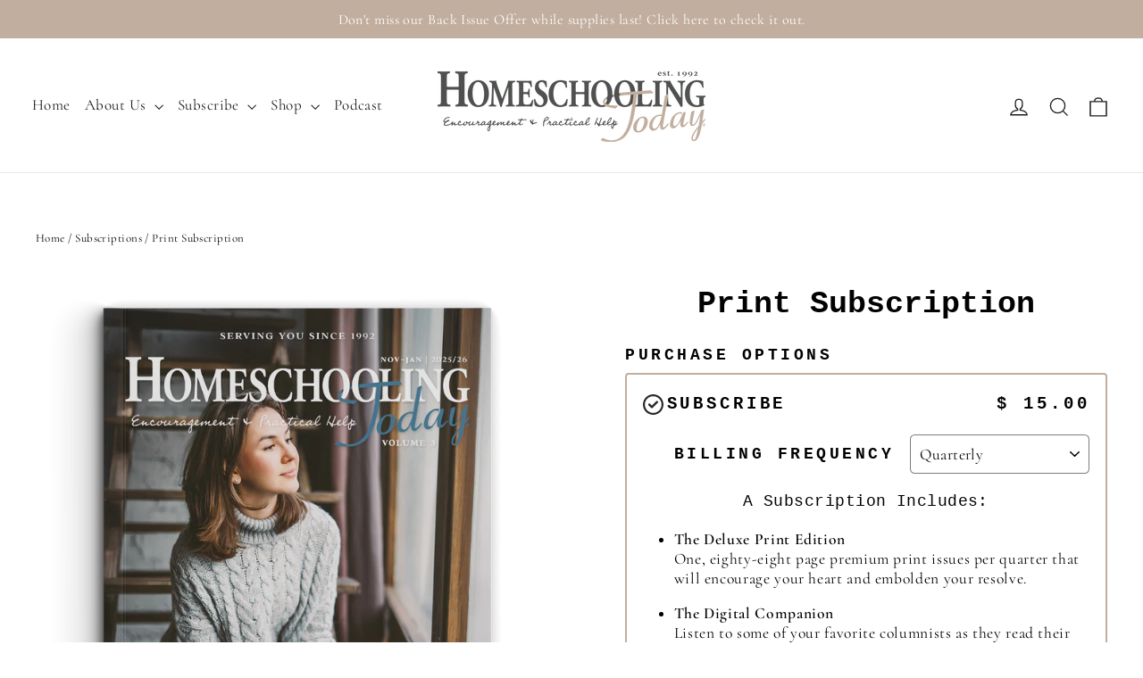

--- FILE ---
content_type: text/html; charset=utf-8
request_url: https://homeschoolingtoday.com/collections/subscriptions/products/print-subscription?utm_source=Homeschooling_Today&utm_medium=Premium_Digital_Edition&utm_campaign=2022_Autumn_Issue
body_size: 38108
content:
<!doctype html>
<html class="no-js" lang="en" dir="ltr">


  
<head>
               <script type='text/javascript'>var easylockdownLocationDisabled = true;</script> <script type='text/javascript' src='//homeschoolingtoday.com/apps/easylockdown/easylockdown-1.0.8.min.js' data-no-instant></script> <script type='text/javascript'>if( typeof InstantClick == 'object' ) easylockdown.clearData();</script> <style type="text/css">#easylockdown-password-form{padding:30px 0;text-align:center}#easylockdown-wrapper,.easylockdown-form-holder{display:inline-block}#easylockdown-password{vertical-align:top;margin-bottom:16px;padding:8px 15px;line-height:1.2em;outline:0;box-shadow:none}#easylockdown-password-error{display:none;color:#fb8077;text-align:left}#easylockdown-password-error.easylockdown-error{border:1px solid #fb8077}#easylockdown-password-form-button:not(.easylockdown-native-styles){vertical-align:top;display:inline-block!important;height:auto!important;padding:8px 15px;background:#777;border-radius:3px;color:#fff!important;line-height:1.2em;text-decoration:none!important}.easylockdown-instantclick-fix,.easylockdown-item-selector{position:absolute;z-index:-999;display:none;height:0;width:0;font-size:0;line-height:0}.easylockdown-collection-item[data-eld-loc-can],.easylockdown-item-selector+*,.easylockdown-item[data-eld-loc-can]{display:none}.easylockdown404-content-container{padding:50px;text-align:center}.easylockdown404-title-holder .easylockdown-title-404{display:block;margin:0 0 1rem;font-size:2rem;line-height:2.5rem}</style> 







<script type='text/javascript'>easylockdown.hideLinks.push('*[href$="/pages/monthly-toolkit-archive"]');</script>





<script type='text/javascript'>easylockdown.hideLinks.push('*[href$="/pages/bonus-content"]');</script>





<script type='text/javascript'>easylockdown.hideLinks.push('*[href$="/pages/digital-edition-archive"]');</script>





<script type='text/javascript'>
  if( typeof easylockdown == 'object' ) {
    easylockdown.localeRootUrl = '';
    easylockdown.routerByLocation(); 

    easylockdown.onReady(function(e){
      easylockdown.hideAllLinks();
    });
  }
</script>




  <!-- Google tag (gtag.js) -->
<script async src="https://www.googletagmanager.com/gtag/js?id=AW-11320886022"></script>
<script>
  window.dataLayer = window.dataLayer || [];
  function gtag(){dataLayer.push(arguments);}
  gtag('js', new Date());

  gtag('config', 'AW-11320886022');
</script>



  <meta charset="utf-8">
  <meta http-equiv="X-UA-Compatible" content="IE=edge,chrome=1">
  <meta name="viewport" content="width=device-width,initial-scale=1">
  <meta name="theme-color" content="#c2ae9e">
  <link rel="canonical" href="https://homeschoolingtoday.com/products/print-subscription">
  <link rel="preconnect" href="https://cdn.shopify.com" crossorigin>
  <link rel="preconnect" href="https://fonts.shopifycdn.com" crossorigin>
  <link rel="dns-prefetch" href="https://productreviews.shopifycdn.com">
  <link rel="dns-prefetch" href="https://ajax.googleapis.com">
  <link rel="dns-prefetch" href="https://maps.googleapis.com">
  <link rel="dns-prefetch" href="https://maps.gstatic.com">


<link rel="shortcut icon" href="//homeschoolingtoday.com/cdn/shop/files/HST-Initials-Favicon_32x32.png?v=1670000557" type="image/png" /><title>Print Subscription
&ndash; Homeschooling Today
</title>
<meta name="description" content="What Do I Get With My Subscription? Each year you will receive four eighty-page print issues of Homeschooling Today that will encourage your heart and embolden your resolve. Articles and ready-to-use lessons are provided along with first access to our annual digital Holiday Edition! Your Subscription Includes: Fresh Id"><meta property="og:site_name" content="Homeschooling Today">
  <meta property="og:url" content="https://homeschoolingtoday.com/products/print-subscription">
  <meta property="og:title" content="Print Subscription">
  <meta property="og:type" content="product">
  <meta property="og:description" content="What Do I Get With My Subscription? Each year you will receive four eighty-page print issues of Homeschooling Today that will encourage your heart and embolden your resolve. Articles and ready-to-use lessons are provided along with first access to our annual digital Holiday Edition! Your Subscription Includes: Fresh Id"><meta property="og:image" content="http://homeschoolingtoday.com/cdn/shop/files/HST-Volume-3-2025-3D-Cover.png?v=1758991008">
    <meta property="og:image:secure_url" content="https://homeschoolingtoday.com/cdn/shop/files/HST-Volume-3-2025-3D-Cover.png?v=1758991008">
    <meta property="og:image:width" content="1301">
    <meta property="og:image:height" content="1432"><meta name="twitter:site" content="@HSTodayMagazine">
  <meta name="twitter:card" content="summary_large_image">
  <meta name="twitter:title" content="Print Subscription">
  <meta name="twitter:description" content="What Do I Get With My Subscription? Each year you will receive four eighty-page print issues of Homeschooling Today that will encourage your heart and embolden your resolve. Articles and ready-to-use lessons are provided along with first access to our annual digital Holiday Edition! Your Subscription Includes: Fresh Id">
<style data-shopify>
  @font-face {
  font-family: Cormorant;
  font-weight: 400;
  font-style: normal;
  font-display: swap;
  src: url("//homeschoolingtoday.com/cdn/fonts/cormorant/cormorant_n4.bd66e8e0031690b46374315bd1c15a17a8dcd450.woff2") format("woff2"),
       url("//homeschoolingtoday.com/cdn/fonts/cormorant/cormorant_n4.e5604516683cb4cc166c001f2ff5f387255e3b45.woff") format("woff");
}


  @font-face {
  font-family: Cormorant;
  font-weight: 600;
  font-style: normal;
  font-display: swap;
  src: url("//homeschoolingtoday.com/cdn/fonts/cormorant/cormorant_n6.3930e9d27a43e1a6bc5a2b0efe8fe595cfa3bda5.woff2") format("woff2"),
       url("//homeschoolingtoday.com/cdn/fonts/cormorant/cormorant_n6.f8314ab02a47b4a38ed5c78b31e8d1963c1cbe87.woff") format("woff");
}

  @font-face {
  font-family: Cormorant;
  font-weight: 400;
  font-style: italic;
  font-display: swap;
  src: url("//homeschoolingtoday.com/cdn/fonts/cormorant/cormorant_i4.0b95f138bb9694e184a2ebaf079dd59cf448e2d3.woff2") format("woff2"),
       url("//homeschoolingtoday.com/cdn/fonts/cormorant/cormorant_i4.75684eb0a368d69688996f5f8e72c62747e6c249.woff") format("woff");
}

  @font-face {
  font-family: Cormorant;
  font-weight: 600;
  font-style: italic;
  font-display: swap;
  src: url("//homeschoolingtoday.com/cdn/fonts/cormorant/cormorant_i6.d9cec4523bc4837b1c96b94ecf1a29351fbd8199.woff2") format("woff2"),
       url("//homeschoolingtoday.com/cdn/fonts/cormorant/cormorant_i6.d18564a4f17d4e508a5eefe333645fbb7817d176.woff") format("woff");
}

</style><link href="//homeschoolingtoday.com/cdn/shop/t/20/assets/theme.css?v=36087776965018060981748009609" rel="stylesheet" type="text/css" media="all" />
<style data-shopify>:root {
    --typeHeaderPrimary: "Courier New";
    --typeHeaderFallback: Courier, monospace;
    --typeHeaderSize: 35px;
    --typeHeaderWeight: 700;
    --typeHeaderLineHeight: 1.2;
    --typeHeaderSpacing: 0.0em;

    --typeBasePrimary:Cormorant;
    --typeBaseFallback:serif;
    --typeBaseSize: 18px;
    --typeBaseWeight: 400;
    --typeBaseLineHeight: 2;
    --typeBaseSpacing: 0.025em;

    --iconWeight: 3px;
    --iconLinecaps: miter;

    --animateImagesStyle: zoom-fade;
    --animateImagesStyleSmall: zoom-fade-small;
    --animateSectionsBackgroundStyle: zoom-fade;
    --animateSectionsTextStyle: rise-up;
    --animateSectionsTextStyleAppendOut: rise-up-out;

    --colorAnnouncement: #c2ae9e;
    --colorAnnouncementText: #ffffff;

    --colorBody: #ffffff;
    --colorBodyAlpha05: rgba(255, 255, 255, 0.05);
    --colorBodyDim: #f2f2f2;
    --colorBodyLightDim: #fafafa;
    --colorBodyMediumDim: #f5f5f5;

    --colorBorder: #e8e8e1;

    --colorBtnPrimary: #c2ae9e;
    --colorBtnPrimaryDim: #b8a18e;
    --colorBtnPrimaryText: #ffffff;

    --colorCartDot: #ff4f33;

    --colorDrawers: #ffffff;
    --colorDrawersDim: #f2f2f2;
    --colorDrawerBorder: #e8e8e1;
    --colorDrawerText: #000000;
    --colorDrawerTextDarken: #000000;
    --colorDrawerButton: #111111;
    --colorDrawerButtonText: #ffffff;

    --colorFooter: #ffffff;
    --colorFooterText: #4f4f4f;
    --colorFooterTextAlpha01: rgba(79, 79, 79, 0.1);
    --colorFooterTextAlpha012: rgba(79, 79, 79, 0.12);
    --colorFooterTextAlpha06: rgba(79, 79, 79, 0.6);

    --colorHeroText: #ffffff;

    --colorInputBg: #ffffff;
    --colorInputBgDim: #f2f2f2;
    --colorInputBgDark: #e6e6e6;
    --colorInputText: #000000;

    --colorLink: #000000;

    --colorModalBg: rgba(0, 0, 0, 0.6);

    --colorNav: #ffffff;
    --colorNavText: #1c1d1d;

    --colorSalePrice: #1c1d1d;
    --colorSaleTag: #1c1d1d;
    --colorSaleTagText: #ffffff;

    --colorTextBody: #000000;
    --colorTextBodyAlpha0025: rgba(0, 0, 0, 0.03);
    --colorTextBodyAlpha005: rgba(0, 0, 0, 0.05);
    --colorTextBodyAlpha008: rgba(0, 0, 0, 0.08);
    --colorTextBodyAlpha01: rgba(0, 0, 0, 0.1);
    --colorTextBodyAlpha035: rgba(0, 0, 0, 0.35);

    --colorSmallImageBg: #ffffff;
    --colorLargeImageBg: #111111;

    --urlIcoSelect: url(//homeschoolingtoday.com/cdn/shop/t/20/assets/ico-select.svg);
    --urlIcoSelectFooter: url(//homeschoolingtoday.com/cdn/shop/t/20/assets/ico-select-footer.svg);
    --urlIcoSelectWhite: url(//homeschoolingtoday.com/cdn/shop/t/20/assets/ico-select-white.svg);

    --urlButtonArrowPng: url(//homeschoolingtoday.com/cdn/shop/t/20/assets/button-arrow.png);
    --urlButtonArrow2xPng: url(//homeschoolingtoday.com/cdn/shop/t/20/assets/button-arrow-2x.png);
    --urlButtonArrowBlackPng: url(//homeschoolingtoday.com/cdn/shop/t/20/assets/button-arrow-black.png);
    --urlButtonArrowBlack2xPng: url(//homeschoolingtoday.com/cdn/shop/t/20/assets/button-arrow-black-2x.png);

    --sizeChartMargin: 25px 0;
    --sizeChartIconMargin: 5px;

    --newsletterReminderPadding: 30px 35px;

    /*Shop Pay Installments*/
    --color-body-text: #000000;
    --color-body: #ffffff;
    --color-bg: #ffffff;
  }

  
.collection-hero__content:before,
  .hero__image-wrapper:before,
  .hero__media:before {
    background-image: linear-gradient(to bottom, rgba(0, 0, 0, 0.0) 0%, rgba(0, 0, 0, 0.0) 40%, rgba(0, 0, 0, 0.62) 100%);
  }

  .skrim__item-content .skrim__overlay:after {
    background-image: linear-gradient(to bottom, rgba(0, 0, 0, 0.0) 30%, rgba(0, 0, 0, 0.62) 100%);
  }

  .placeholder-content {
    background-image: linear-gradient(100deg, #ffffff 40%, #f7f7f7 63%, #ffffff 79%);
  }</style><script>
    document.documentElement.className = document.documentElement.className.replace('no-js', 'js');

    window.theme = window.theme || {};
    theme.routes = {
      home: "/",
      cart: "/cart.js",
      cartPage: "/cart",
      cartAdd: "/cart/add.js",
      cartChange: "/cart/change.js",
      search: "/search",
      predictiveSearch: "/search/suggest"
    };
    theme.strings = {
      soldOut: "Sold Out",
      unavailable: "Unavailable",
      inStockLabel: "In stock, ready to ship",
      oneStockLabel: "Low stock - [count] item left",
      otherStockLabel: "Low stock - [count] items left",
      willNotShipUntil: "Ready to ship [date]",
      willBeInStockAfter: "Back in stock [date]",
      waitingForStock: "Inventory on the way",
      cartSavings: "You're saving [savings]",
      cartEmpty: "Your cart is currently empty.",
      cartTermsConfirmation: "You must agree with the terms and conditions of sales to check out",
      searchCollections: "Collections",
      searchPages: "Pages",
      searchArticles: "Articles",
      maxQuantity: "You can only have [quantity] of [title] in your cart."
    };
    theme.settings = {
      cartType: "page",
      isCustomerTemplate: false,
      moneyFormat: "$ {{amount}}",
      predictiveSearch: true,
      predictiveSearchType: null,
      quickView: true,
      themeName: 'Motion',
      themeVersion: "10.6.2"
    };
  </script>

  <script>window.performance && window.performance.mark && window.performance.mark('shopify.content_for_header.start');</script><meta name="facebook-domain-verification" content="6d4m0a1me274nap4kdsvlgcwokvrcw">
<meta name="google-site-verification" content="8mIcazR5RYopL55LNwRMH737PQlWNd0f9p4FuwHFotc">
<meta id="shopify-digital-wallet" name="shopify-digital-wallet" content="/9773490/digital_wallets/dialog">
<meta name="shopify-checkout-api-token" content="26ecb1106fc5a8f3298dc1b0cecb8d1e">
<link rel="alternate" type="application/json+oembed" href="https://homeschoolingtoday.com/products/print-subscription.oembed">
<script async="async" src="/checkouts/internal/preloads.js?locale=en-US"></script>
<link rel="preconnect" href="https://shop.app" crossorigin="anonymous">
<script async="async" src="https://shop.app/checkouts/internal/preloads.js?locale=en-US&shop_id=9773490" crossorigin="anonymous"></script>
<script id="shopify-features" type="application/json">{"accessToken":"26ecb1106fc5a8f3298dc1b0cecb8d1e","betas":["rich-media-storefront-analytics"],"domain":"homeschoolingtoday.com","predictiveSearch":true,"shopId":9773490,"locale":"en"}</script>
<script>var Shopify = Shopify || {};
Shopify.shop = "homeschooling-today.myshopify.com";
Shopify.locale = "en";
Shopify.currency = {"active":"USD","rate":"1.0"};
Shopify.country = "US";
Shopify.theme = {"name":"HST 2024 Current as of 07-29-2024 - 2025-05-23","id":178180096311,"schema_name":"Motion","schema_version":"10.6.2","theme_store_id":null,"role":"main"};
Shopify.theme.handle = "null";
Shopify.theme.style = {"id":null,"handle":null};
Shopify.cdnHost = "homeschoolingtoday.com/cdn";
Shopify.routes = Shopify.routes || {};
Shopify.routes.root = "/";</script>
<script type="module">!function(o){(o.Shopify=o.Shopify||{}).modules=!0}(window);</script>
<script>!function(o){function n(){var o=[];function n(){o.push(Array.prototype.slice.apply(arguments))}return n.q=o,n}var t=o.Shopify=o.Shopify||{};t.loadFeatures=n(),t.autoloadFeatures=n()}(window);</script>
<script>
  window.ShopifyPay = window.ShopifyPay || {};
  window.ShopifyPay.apiHost = "shop.app\/pay";
  window.ShopifyPay.redirectState = null;
</script>
<script id="shop-js-analytics" type="application/json">{"pageType":"product"}</script>
<script defer="defer" async type="module" src="//homeschoolingtoday.com/cdn/shopifycloud/shop-js/modules/v2/client.init-shop-cart-sync_BdyHc3Nr.en.esm.js"></script>
<script defer="defer" async type="module" src="//homeschoolingtoday.com/cdn/shopifycloud/shop-js/modules/v2/chunk.common_Daul8nwZ.esm.js"></script>
<script type="module">
  await import("//homeschoolingtoday.com/cdn/shopifycloud/shop-js/modules/v2/client.init-shop-cart-sync_BdyHc3Nr.en.esm.js");
await import("//homeschoolingtoday.com/cdn/shopifycloud/shop-js/modules/v2/chunk.common_Daul8nwZ.esm.js");

  window.Shopify.SignInWithShop?.initShopCartSync?.({"fedCMEnabled":true,"windoidEnabled":true});

</script>
<script>
  window.Shopify = window.Shopify || {};
  if (!window.Shopify.featureAssets) window.Shopify.featureAssets = {};
  window.Shopify.featureAssets['shop-js'] = {"shop-cart-sync":["modules/v2/client.shop-cart-sync_QYOiDySF.en.esm.js","modules/v2/chunk.common_Daul8nwZ.esm.js"],"init-fed-cm":["modules/v2/client.init-fed-cm_DchLp9rc.en.esm.js","modules/v2/chunk.common_Daul8nwZ.esm.js"],"shop-button":["modules/v2/client.shop-button_OV7bAJc5.en.esm.js","modules/v2/chunk.common_Daul8nwZ.esm.js"],"init-windoid":["modules/v2/client.init-windoid_DwxFKQ8e.en.esm.js","modules/v2/chunk.common_Daul8nwZ.esm.js"],"shop-cash-offers":["modules/v2/client.shop-cash-offers_DWtL6Bq3.en.esm.js","modules/v2/chunk.common_Daul8nwZ.esm.js","modules/v2/chunk.modal_CQq8HTM6.esm.js"],"shop-toast-manager":["modules/v2/client.shop-toast-manager_CX9r1SjA.en.esm.js","modules/v2/chunk.common_Daul8nwZ.esm.js"],"init-shop-email-lookup-coordinator":["modules/v2/client.init-shop-email-lookup-coordinator_UhKnw74l.en.esm.js","modules/v2/chunk.common_Daul8nwZ.esm.js"],"pay-button":["modules/v2/client.pay-button_DzxNnLDY.en.esm.js","modules/v2/chunk.common_Daul8nwZ.esm.js"],"avatar":["modules/v2/client.avatar_BTnouDA3.en.esm.js"],"init-shop-cart-sync":["modules/v2/client.init-shop-cart-sync_BdyHc3Nr.en.esm.js","modules/v2/chunk.common_Daul8nwZ.esm.js"],"shop-login-button":["modules/v2/client.shop-login-button_D8B466_1.en.esm.js","modules/v2/chunk.common_Daul8nwZ.esm.js","modules/v2/chunk.modal_CQq8HTM6.esm.js"],"init-customer-accounts-sign-up":["modules/v2/client.init-customer-accounts-sign-up_C8fpPm4i.en.esm.js","modules/v2/client.shop-login-button_D8B466_1.en.esm.js","modules/v2/chunk.common_Daul8nwZ.esm.js","modules/v2/chunk.modal_CQq8HTM6.esm.js"],"init-shop-for-new-customer-accounts":["modules/v2/client.init-shop-for-new-customer-accounts_CVTO0Ztu.en.esm.js","modules/v2/client.shop-login-button_D8B466_1.en.esm.js","modules/v2/chunk.common_Daul8nwZ.esm.js","modules/v2/chunk.modal_CQq8HTM6.esm.js"],"init-customer-accounts":["modules/v2/client.init-customer-accounts_dRgKMfrE.en.esm.js","modules/v2/client.shop-login-button_D8B466_1.en.esm.js","modules/v2/chunk.common_Daul8nwZ.esm.js","modules/v2/chunk.modal_CQq8HTM6.esm.js"],"shop-follow-button":["modules/v2/client.shop-follow-button_CkZpjEct.en.esm.js","modules/v2/chunk.common_Daul8nwZ.esm.js","modules/v2/chunk.modal_CQq8HTM6.esm.js"],"lead-capture":["modules/v2/client.lead-capture_BntHBhfp.en.esm.js","modules/v2/chunk.common_Daul8nwZ.esm.js","modules/v2/chunk.modal_CQq8HTM6.esm.js"],"checkout-modal":["modules/v2/client.checkout-modal_CfxcYbTm.en.esm.js","modules/v2/chunk.common_Daul8nwZ.esm.js","modules/v2/chunk.modal_CQq8HTM6.esm.js"],"shop-login":["modules/v2/client.shop-login_Da4GZ2H6.en.esm.js","modules/v2/chunk.common_Daul8nwZ.esm.js","modules/v2/chunk.modal_CQq8HTM6.esm.js"],"payment-terms":["modules/v2/client.payment-terms_MV4M3zvL.en.esm.js","modules/v2/chunk.common_Daul8nwZ.esm.js","modules/v2/chunk.modal_CQq8HTM6.esm.js"]};
</script>
<script>(function() {
  var isLoaded = false;
  function asyncLoad() {
    if (isLoaded) return;
    isLoaded = true;
    var urls = ["https:\/\/static.affiliatly.com\/shopify\/v3\/shopify.js?affiliatly_code=AF-1054976\u0026s=2\u0026shop=homeschooling-today.myshopify.com","\/\/cdn.shopify.com\/proxy\/418de9b1bb0a845165e3fe3c8f195196c87d49bac1e0bc8ade590a503921d9bf\/static.cdn.printful.com\/static\/js\/external\/shopify-product-customizer.js?v=0.28\u0026shop=homeschooling-today.myshopify.com\u0026sp-cache-control=cHVibGljLCBtYXgtYWdlPTkwMA","https:\/\/sellup.herokuapp.com\/upseller.js?shop=homeschooling-today.myshopify.com","https:\/\/ideafyi.oss-us-west-1.aliyuncs.com\/js\/blocker.js?v=2\u0026shop=homeschooling-today.myshopify.com"];
    for (var i = 0; i < urls.length; i++) {
      var s = document.createElement('script');
      s.type = 'text/javascript';
      s.async = true;
      s.src = urls[i];
      var x = document.getElementsByTagName('script')[0];
      x.parentNode.insertBefore(s, x);
    }
  };
  if(window.attachEvent) {
    window.attachEvent('onload', asyncLoad);
  } else {
    window.addEventListener('load', asyncLoad, false);
  }
})();</script>
<script id="__st">var __st={"a":9773490,"offset":-18000,"reqid":"bbb3f8f5-e2f0-43d2-9fb9-6ec97532f770-1769018171","pageurl":"homeschoolingtoday.com\/collections\/subscriptions\/products\/print-subscription?utm_source=Homeschooling_Today\u0026utm_medium=Premium_Digital_Edition\u0026utm_campaign=2022_Autumn_Issue","u":"c43cb5ad4602","p":"product","rtyp":"product","rid":6537708699699};</script>
<script>window.ShopifyPaypalV4VisibilityTracking = true;</script>
<script id="captcha-bootstrap">!function(){'use strict';const t='contact',e='account',n='new_comment',o=[[t,t],['blogs',n],['comments',n],[t,'customer']],c=[[e,'customer_login'],[e,'guest_login'],[e,'recover_customer_password'],[e,'create_customer']],r=t=>t.map((([t,e])=>`form[action*='/${t}']:not([data-nocaptcha='true']) input[name='form_type'][value='${e}']`)).join(','),a=t=>()=>t?[...document.querySelectorAll(t)].map((t=>t.form)):[];function s(){const t=[...o],e=r(t);return a(e)}const i='password',u='form_key',d=['recaptcha-v3-token','g-recaptcha-response','h-captcha-response',i],f=()=>{try{return window.sessionStorage}catch{return}},m='__shopify_v',_=t=>t.elements[u];function p(t,e,n=!1){try{const o=window.sessionStorage,c=JSON.parse(o.getItem(e)),{data:r}=function(t){const{data:e,action:n}=t;return t[m]||n?{data:e,action:n}:{data:t,action:n}}(c);for(const[e,n]of Object.entries(r))t.elements[e]&&(t.elements[e].value=n);n&&o.removeItem(e)}catch(o){console.error('form repopulation failed',{error:o})}}const l='form_type',E='cptcha';function T(t){t.dataset[E]=!0}const w=window,h=w.document,L='Shopify',v='ce_forms',y='captcha';let A=!1;((t,e)=>{const n=(g='f06e6c50-85a8-45c8-87d0-21a2b65856fe',I='https://cdn.shopify.com/shopifycloud/storefront-forms-hcaptcha/ce_storefront_forms_captcha_hcaptcha.v1.5.2.iife.js',D={infoText:'Protected by hCaptcha',privacyText:'Privacy',termsText:'Terms'},(t,e,n)=>{const o=w[L][v],c=o.bindForm;if(c)return c(t,g,e,D).then(n);var r;o.q.push([[t,g,e,D],n]),r=I,A||(h.body.append(Object.assign(h.createElement('script'),{id:'captcha-provider',async:!0,src:r})),A=!0)});var g,I,D;w[L]=w[L]||{},w[L][v]=w[L][v]||{},w[L][v].q=[],w[L][y]=w[L][y]||{},w[L][y].protect=function(t,e){n(t,void 0,e),T(t)},Object.freeze(w[L][y]),function(t,e,n,w,h,L){const[v,y,A,g]=function(t,e,n){const i=e?o:[],u=t?c:[],d=[...i,...u],f=r(d),m=r(i),_=r(d.filter((([t,e])=>n.includes(e))));return[a(f),a(m),a(_),s()]}(w,h,L),I=t=>{const e=t.target;return e instanceof HTMLFormElement?e:e&&e.form},D=t=>v().includes(t);t.addEventListener('submit',(t=>{const e=I(t);if(!e)return;const n=D(e)&&!e.dataset.hcaptchaBound&&!e.dataset.recaptchaBound,o=_(e),c=g().includes(e)&&(!o||!o.value);(n||c)&&t.preventDefault(),c&&!n&&(function(t){try{if(!f())return;!function(t){const e=f();if(!e)return;const n=_(t);if(!n)return;const o=n.value;o&&e.removeItem(o)}(t);const e=Array.from(Array(32),(()=>Math.random().toString(36)[2])).join('');!function(t,e){_(t)||t.append(Object.assign(document.createElement('input'),{type:'hidden',name:u})),t.elements[u].value=e}(t,e),function(t,e){const n=f();if(!n)return;const o=[...t.querySelectorAll(`input[type='${i}']`)].map((({name:t})=>t)),c=[...d,...o],r={};for(const[a,s]of new FormData(t).entries())c.includes(a)||(r[a]=s);n.setItem(e,JSON.stringify({[m]:1,action:t.action,data:r}))}(t,e)}catch(e){console.error('failed to persist form',e)}}(e),e.submit())}));const S=(t,e)=>{t&&!t.dataset[E]&&(n(t,e.some((e=>e===t))),T(t))};for(const o of['focusin','change'])t.addEventListener(o,(t=>{const e=I(t);D(e)&&S(e,y())}));const B=e.get('form_key'),M=e.get(l),P=B&&M;t.addEventListener('DOMContentLoaded',(()=>{const t=y();if(P)for(const e of t)e.elements[l].value===M&&p(e,B);[...new Set([...A(),...v().filter((t=>'true'===t.dataset.shopifyCaptcha))])].forEach((e=>S(e,t)))}))}(h,new URLSearchParams(w.location.search),n,t,e,['guest_login'])})(!0,!0)}();</script>
<script integrity="sha256-4kQ18oKyAcykRKYeNunJcIwy7WH5gtpwJnB7kiuLZ1E=" data-source-attribution="shopify.loadfeatures" defer="defer" src="//homeschoolingtoday.com/cdn/shopifycloud/storefront/assets/storefront/load_feature-a0a9edcb.js" crossorigin="anonymous"></script>
<script crossorigin="anonymous" defer="defer" src="//homeschoolingtoday.com/cdn/shopifycloud/storefront/assets/shopify_pay/storefront-65b4c6d7.js?v=20250812"></script>
<script data-source-attribution="shopify.dynamic_checkout.dynamic.init">var Shopify=Shopify||{};Shopify.PaymentButton=Shopify.PaymentButton||{isStorefrontPortableWallets:!0,init:function(){window.Shopify.PaymentButton.init=function(){};var t=document.createElement("script");t.src="https://homeschoolingtoday.com/cdn/shopifycloud/portable-wallets/latest/portable-wallets.en.js",t.type="module",document.head.appendChild(t)}};
</script>
<script data-source-attribution="shopify.dynamic_checkout.buyer_consent">
  function portableWalletsHideBuyerConsent(e){var t=document.getElementById("shopify-buyer-consent"),n=document.getElementById("shopify-subscription-policy-button");t&&n&&(t.classList.add("hidden"),t.setAttribute("aria-hidden","true"),n.removeEventListener("click",e))}function portableWalletsShowBuyerConsent(e){var t=document.getElementById("shopify-buyer-consent"),n=document.getElementById("shopify-subscription-policy-button");t&&n&&(t.classList.remove("hidden"),t.removeAttribute("aria-hidden"),n.addEventListener("click",e))}window.Shopify?.PaymentButton&&(window.Shopify.PaymentButton.hideBuyerConsent=portableWalletsHideBuyerConsent,window.Shopify.PaymentButton.showBuyerConsent=portableWalletsShowBuyerConsent);
</script>
<script data-source-attribution="shopify.dynamic_checkout.cart.bootstrap">document.addEventListener("DOMContentLoaded",(function(){function t(){return document.querySelector("shopify-accelerated-checkout-cart, shopify-accelerated-checkout")}if(t())Shopify.PaymentButton.init();else{new MutationObserver((function(e,n){t()&&(Shopify.PaymentButton.init(),n.disconnect())})).observe(document.body,{childList:!0,subtree:!0})}}));
</script>
<link id="shopify-accelerated-checkout-styles" rel="stylesheet" media="screen" href="https://homeschoolingtoday.com/cdn/shopifycloud/portable-wallets/latest/accelerated-checkout-backwards-compat.css" crossorigin="anonymous">
<style id="shopify-accelerated-checkout-cart">
        #shopify-buyer-consent {
  margin-top: 1em;
  display: inline-block;
  width: 100%;
}

#shopify-buyer-consent.hidden {
  display: none;
}

#shopify-subscription-policy-button {
  background: none;
  border: none;
  padding: 0;
  text-decoration: underline;
  font-size: inherit;
  cursor: pointer;
}

#shopify-subscription-policy-button::before {
  box-shadow: none;
}

      </style>

<script>window.performance && window.performance.mark && window.performance.mark('shopify.content_for_header.end');</script>

  <script src="//homeschoolingtoday.com/cdn/shop/t/20/assets/vendor-scripts-v14.js" defer="defer"></script><script src="//homeschoolingtoday.com/cdn/shop/t/20/assets/theme.js?v=140924482945350573091748009558" defer="defer"></script>
<!-- BEGIN app block: shopify://apps/paywhirl-subscriptions/blocks/paywhirl-customer-portal/41e95d60-82cf-46e8-84de-618d7e4c37b7 -->



<style>
@keyframes paywhirl-customer-portal-loader {
  0% { -ms-transform: rotate(0deg); -webkit-transform: rotate(0deg); transform: rotate(0deg); }
  100% { -ms-transform: rotate(360deg); -webkit-transform: rotate(360deg); transform: rotate(360deg); }
}

#paywhirl-customer-portal-frame {
  width: 100%;
  height: 0;
  border: none;
}

#paywhirl-customer-portal-loader {
  margin-top: 100px;
  text-align: center;
}

html.paywhirl-customer-portal main#MainContent > :not(#paywhirl-customer-portal-wrap) {
  display: none !important;
}
</style>

<script type="text/javascript">
(function() {
  const locale = window.Shopify && window.Shopify.locale ? window.Shopify.locale : 'en';

  const showSubscriptionsLink = false;
  const showCustomerLoginNote = false;
  const showAddressChangeNote = false;

  addEventListener('DOMContentLoaded', () => {
    const accountPath = '/account'
    if (showSubscriptionsLink && location.pathname === accountPath) {
      addSubscriptionsUrl()
    }

    const addressesPath = '/account/addresses'
    if (showAddressChangeNote && location.pathname === addressesPath) {
      addAddressChangeNote()
    }

    const accountLoginPath = '/account/login'
    if (showCustomerLoginNote && location.pathname === accountLoginPath) {
      addCustomerLoginNote()
    }
  }, { once: true });

  const portalPage = (() => {
    const match = location.search.match(/[\?&]pw-page=([^&]+)/);
    return match ? decodeURIComponent(match[1]) : null;
  })()

  if (!portalPage) {
    return;
  }

  document.querySelector('html').classList.add('paywhirl-customer-portal');

  function addSubscriptionsUrl() {
    const addressesLinkElements = document.querySelectorAll('[href="/account/addresses"]');

    Array.from(addressesLinkElements).forEach((addressesLinkElement) => {
      let targetElement = addressesLinkElement;
      let snippet = new DocumentFragment();

      const subscriptionLinkElement = document.createElement('A');
      const linkClasses = addressesLinkElement.getAttribute('class');
      subscriptionLinkElement.innerHTML = t('general:account-subscriptions-link', 'My Subscriptions');
      subscriptionLinkElement.setAttribute('href', '/account?pw-page=%2F');
      linkClasses && subscriptionLinkElement.setAttribute('class', linkClasses);

      if (!targetElement.nextElementSibling && !targetElement.previousElementSibling) {
          targetElement = addressesLinkElement.parentElement;

          const container = document.createElement(targetElement.tagName);
          const containerClasses = targetElement.getAttribute('class');
          containerClasses && container.setAttribute('class', containerClasses);

          snippet = container;
      }

      snippet.appendChild(subscriptionLinkElement);

      targetElement.after(snippet)

      const targetDisplayStyle = window.getComputedStyle(targetElement).display;
      if (['inline', 'inline-block'].includes(targetDisplayStyle)) {
          targetElement.after(document.createElement('BR'))
      }
    });
  }

  function addAddressChangeNote() {
    const addressesPath = '/account/addresses'
    const forms = document.querySelectorAll('form[action^="' + addressesPath + '"]')

    Array.from(forms).forEach((form) => {
      const submitButton = form.querySelector('[type="submit"]')
      const infoText = document.createElement('P')
      const subscriptionsLink = t('general:account-subscriptions-link', 'my subscriptions').toLowerCase()
      const text = t('general:default-address-change-note', "Changing your default address does not affect existing subscriptions. If you'd like to change your delivery address for recurring orders, please visit the _SUBSCRIPTIONS_LINK_ page")
      infoText.innerHTML = text.replace('_SUBSCRIPTIONS_LINK_', '<a href="/account?pw-page=%2F">' + subscriptionsLink + '</a>')

      if (submitButton) {
        submitButton.parentElement.insertBefore(infoText, submitButton)
        return
      }

      const defaultAddressInput = form.querySelector('input[name="address[default]"]')
      if (defaultAddressInput) {
        defaultAddressInput.parentElement.insertBefore(infoText, defaultAddressInput)
      }
    })
  }

  function addCustomerLoginNote() {
    const accountLoginPath = '/account/login'
    const forms = document.querySelectorAll('form[action^="' + accountLoginPath + '"]')

    Array.from(forms).forEach((form) => {
      const textNote = document.createElement('P')
      textNote.innerHTML = t('general:customer-login-page-note', 'In order to access your subscriptions, create an account with the same email address')
      form.append(textNote)
    })
  }

  function t(key, defaultValue) {
    const settings = null;

    const defaultKey = `default:${key}`;
    const localeKey = `${locale}:${key}`;
    const translations = settings && settings.translations ? settings.translations : {};
    const defaultTranslation = translations[defaultKey] ? translations[defaultKey] : defaultValue;

    return translations[localeKey] ? translations[localeKey] : defaultTranslation;
  }

  const template = `
    <div id="paywhirl-customer-portal-wrap" class="page-width">
      <div id="paywhirl-customer-portal-loader">
<svg
  aria-hidden="true"
  focusable="false"
  role="presentation"
  style="animation: paywhirl-customer-portal-loader 500ms infinite linear;display:inline-block;width:20px;height:20px;vertical-align:middle;fill:currentColor;"
  viewBox="0 0 20 20"
>
  <path d="M7.229 1.173a9.25 9.25 0 1 0 11.655 11.412 1.25 1.25 0 1 0-2.4-.698 6.75 6.75 0 1 1-8.506-8.329 1.25 1.25 0 1 0-.75-2.385z" fill="#919EAB"/>
</svg>
</div>
      <iframe id="paywhirl-customer-portal-frame" src="/a/paywhirl${portalPage}?locale=${locale}&use_built_in_stylesheets=1"></iframe>
    </div>
  `;

  addEventListener('load', () => {
    const containerSelector = "main#MainContent";
    const container = document.querySelector(containerSelector);

    if (!container) {
      return console.log(`The container element '${containerSelector}' for the PayWhirl Customer Portal couldn't be found. Please review the corresponding setting in Theme settings -> App embeds or contact our support.`);
    }

    container.innerHTML = template;
  })
})()
</script>

<!-- END app block --><link href="https://monorail-edge.shopifysvc.com" rel="dns-prefetch">
<script>(function(){if ("sendBeacon" in navigator && "performance" in window) {try {var session_token_from_headers = performance.getEntriesByType('navigation')[0].serverTiming.find(x => x.name == '_s').description;} catch {var session_token_from_headers = undefined;}var session_cookie_matches = document.cookie.match(/_shopify_s=([^;]*)/);var session_token_from_cookie = session_cookie_matches && session_cookie_matches.length === 2 ? session_cookie_matches[1] : "";var session_token = session_token_from_headers || session_token_from_cookie || "";function handle_abandonment_event(e) {var entries = performance.getEntries().filter(function(entry) {return /monorail-edge.shopifysvc.com/.test(entry.name);});if (!window.abandonment_tracked && entries.length === 0) {window.abandonment_tracked = true;var currentMs = Date.now();var navigation_start = performance.timing.navigationStart;var payload = {shop_id: 9773490,url: window.location.href,navigation_start,duration: currentMs - navigation_start,session_token,page_type: "product"};window.navigator.sendBeacon("https://monorail-edge.shopifysvc.com/v1/produce", JSON.stringify({schema_id: "online_store_buyer_site_abandonment/1.1",payload: payload,metadata: {event_created_at_ms: currentMs,event_sent_at_ms: currentMs}}));}}window.addEventListener('pagehide', handle_abandonment_event);}}());</script>
<script id="web-pixels-manager-setup">(function e(e,d,r,n,o){if(void 0===o&&(o={}),!Boolean(null===(a=null===(i=window.Shopify)||void 0===i?void 0:i.analytics)||void 0===a?void 0:a.replayQueue)){var i,a;window.Shopify=window.Shopify||{};var t=window.Shopify;t.analytics=t.analytics||{};var s=t.analytics;s.replayQueue=[],s.publish=function(e,d,r){return s.replayQueue.push([e,d,r]),!0};try{self.performance.mark("wpm:start")}catch(e){}var l=function(){var e={modern:/Edge?\/(1{2}[4-9]|1[2-9]\d|[2-9]\d{2}|\d{4,})\.\d+(\.\d+|)|Firefox\/(1{2}[4-9]|1[2-9]\d|[2-9]\d{2}|\d{4,})\.\d+(\.\d+|)|Chrom(ium|e)\/(9{2}|\d{3,})\.\d+(\.\d+|)|(Maci|X1{2}).+ Version\/(15\.\d+|(1[6-9]|[2-9]\d|\d{3,})\.\d+)([,.]\d+|)( \(\w+\)|)( Mobile\/\w+|) Safari\/|Chrome.+OPR\/(9{2}|\d{3,})\.\d+\.\d+|(CPU[ +]OS|iPhone[ +]OS|CPU[ +]iPhone|CPU IPhone OS|CPU iPad OS)[ +]+(15[._]\d+|(1[6-9]|[2-9]\d|\d{3,})[._]\d+)([._]\d+|)|Android:?[ /-](13[3-9]|1[4-9]\d|[2-9]\d{2}|\d{4,})(\.\d+|)(\.\d+|)|Android.+Firefox\/(13[5-9]|1[4-9]\d|[2-9]\d{2}|\d{4,})\.\d+(\.\d+|)|Android.+Chrom(ium|e)\/(13[3-9]|1[4-9]\d|[2-9]\d{2}|\d{4,})\.\d+(\.\d+|)|SamsungBrowser\/([2-9]\d|\d{3,})\.\d+/,legacy:/Edge?\/(1[6-9]|[2-9]\d|\d{3,})\.\d+(\.\d+|)|Firefox\/(5[4-9]|[6-9]\d|\d{3,})\.\d+(\.\d+|)|Chrom(ium|e)\/(5[1-9]|[6-9]\d|\d{3,})\.\d+(\.\d+|)([\d.]+$|.*Safari\/(?![\d.]+ Edge\/[\d.]+$))|(Maci|X1{2}).+ Version\/(10\.\d+|(1[1-9]|[2-9]\d|\d{3,})\.\d+)([,.]\d+|)( \(\w+\)|)( Mobile\/\w+|) Safari\/|Chrome.+OPR\/(3[89]|[4-9]\d|\d{3,})\.\d+\.\d+|(CPU[ +]OS|iPhone[ +]OS|CPU[ +]iPhone|CPU IPhone OS|CPU iPad OS)[ +]+(10[._]\d+|(1[1-9]|[2-9]\d|\d{3,})[._]\d+)([._]\d+|)|Android:?[ /-](13[3-9]|1[4-9]\d|[2-9]\d{2}|\d{4,})(\.\d+|)(\.\d+|)|Mobile Safari.+OPR\/([89]\d|\d{3,})\.\d+\.\d+|Android.+Firefox\/(13[5-9]|1[4-9]\d|[2-9]\d{2}|\d{4,})\.\d+(\.\d+|)|Android.+Chrom(ium|e)\/(13[3-9]|1[4-9]\d|[2-9]\d{2}|\d{4,})\.\d+(\.\d+|)|Android.+(UC? ?Browser|UCWEB|U3)[ /]?(15\.([5-9]|\d{2,})|(1[6-9]|[2-9]\d|\d{3,})\.\d+)\.\d+|SamsungBrowser\/(5\.\d+|([6-9]|\d{2,})\.\d+)|Android.+MQ{2}Browser\/(14(\.(9|\d{2,})|)|(1[5-9]|[2-9]\d|\d{3,})(\.\d+|))(\.\d+|)|K[Aa][Ii]OS\/(3\.\d+|([4-9]|\d{2,})\.\d+)(\.\d+|)/},d=e.modern,r=e.legacy,n=navigator.userAgent;return n.match(d)?"modern":n.match(r)?"legacy":"unknown"}(),u="modern"===l?"modern":"legacy",c=(null!=n?n:{modern:"",legacy:""})[u],f=function(e){return[e.baseUrl,"/wpm","/b",e.hashVersion,"modern"===e.buildTarget?"m":"l",".js"].join("")}({baseUrl:d,hashVersion:r,buildTarget:u}),m=function(e){var d=e.version,r=e.bundleTarget,n=e.surface,o=e.pageUrl,i=e.monorailEndpoint;return{emit:function(e){var a=e.status,t=e.errorMsg,s=(new Date).getTime(),l=JSON.stringify({metadata:{event_sent_at_ms:s},events:[{schema_id:"web_pixels_manager_load/3.1",payload:{version:d,bundle_target:r,page_url:o,status:a,surface:n,error_msg:t},metadata:{event_created_at_ms:s}}]});if(!i)return console&&console.warn&&console.warn("[Web Pixels Manager] No Monorail endpoint provided, skipping logging."),!1;try{return self.navigator.sendBeacon.bind(self.navigator)(i,l)}catch(e){}var u=new XMLHttpRequest;try{return u.open("POST",i,!0),u.setRequestHeader("Content-Type","text/plain"),u.send(l),!0}catch(e){return console&&console.warn&&console.warn("[Web Pixels Manager] Got an unhandled error while logging to Monorail."),!1}}}}({version:r,bundleTarget:l,surface:e.surface,pageUrl:self.location.href,monorailEndpoint:e.monorailEndpoint});try{o.browserTarget=l,function(e){var d=e.src,r=e.async,n=void 0===r||r,o=e.onload,i=e.onerror,a=e.sri,t=e.scriptDataAttributes,s=void 0===t?{}:t,l=document.createElement("script"),u=document.querySelector("head"),c=document.querySelector("body");if(l.async=n,l.src=d,a&&(l.integrity=a,l.crossOrigin="anonymous"),s)for(var f in s)if(Object.prototype.hasOwnProperty.call(s,f))try{l.dataset[f]=s[f]}catch(e){}if(o&&l.addEventListener("load",o),i&&l.addEventListener("error",i),u)u.appendChild(l);else{if(!c)throw new Error("Did not find a head or body element to append the script");c.appendChild(l)}}({src:f,async:!0,onload:function(){if(!function(){var e,d;return Boolean(null===(d=null===(e=window.Shopify)||void 0===e?void 0:e.analytics)||void 0===d?void 0:d.initialized)}()){var d=window.webPixelsManager.init(e)||void 0;if(d){var r=window.Shopify.analytics;r.replayQueue.forEach((function(e){var r=e[0],n=e[1],o=e[2];d.publishCustomEvent(r,n,o)})),r.replayQueue=[],r.publish=d.publishCustomEvent,r.visitor=d.visitor,r.initialized=!0}}},onerror:function(){return m.emit({status:"failed",errorMsg:"".concat(f," has failed to load")})},sri:function(e){var d=/^sha384-[A-Za-z0-9+/=]+$/;return"string"==typeof e&&d.test(e)}(c)?c:"",scriptDataAttributes:o}),m.emit({status:"loading"})}catch(e){m.emit({status:"failed",errorMsg:(null==e?void 0:e.message)||"Unknown error"})}}})({shopId: 9773490,storefrontBaseUrl: "https://homeschoolingtoday.com",extensionsBaseUrl: "https://extensions.shopifycdn.com/cdn/shopifycloud/web-pixels-manager",monorailEndpoint: "https://monorail-edge.shopifysvc.com/unstable/produce_batch",surface: "storefront-renderer",enabledBetaFlags: ["2dca8a86"],webPixelsConfigList: [{"id":"755892535","configuration":"{\"config\":\"{\\\"pixel_id\\\":\\\"AW-11320886022\\\",\\\"target_country\\\":\\\"US\\\",\\\"gtag_events\\\":[{\\\"type\\\":\\\"begin_checkout\\\",\\\"action_label\\\":\\\"AW-11320886022\\\/XzxQCPKRmNwYEIaGnJYq\\\"},{\\\"type\\\":\\\"search\\\",\\\"action_label\\\":\\\"AW-11320886022\\\/nAJcCOyRmNwYEIaGnJYq\\\"},{\\\"type\\\":\\\"view_item\\\",\\\"action_label\\\":[\\\"AW-11320886022\\\/Nk9GCOmRmNwYEIaGnJYq\\\",\\\"MC-Y9XHDMWS49\\\"]},{\\\"type\\\":\\\"purchase\\\",\\\"action_label\\\":[\\\"AW-11320886022\\\/b_TgCOORmNwYEIaGnJYq\\\",\\\"MC-Y9XHDMWS49\\\"]},{\\\"type\\\":\\\"page_view\\\",\\\"action_label\\\":[\\\"AW-11320886022\\\/uqWWCOaRmNwYEIaGnJYq\\\",\\\"MC-Y9XHDMWS49\\\"]},{\\\"type\\\":\\\"add_payment_info\\\",\\\"action_label\\\":\\\"AW-11320886022\\\/r0jyCPWRmNwYEIaGnJYq\\\"},{\\\"type\\\":\\\"add_to_cart\\\",\\\"action_label\\\":\\\"AW-11320886022\\\/DEOgCO-RmNwYEIaGnJYq\\\"}],\\\"enable_monitoring_mode\\\":false}\"}","eventPayloadVersion":"v1","runtimeContext":"OPEN","scriptVersion":"b2a88bafab3e21179ed38636efcd8a93","type":"APP","apiClientId":1780363,"privacyPurposes":[],"dataSharingAdjustments":{"protectedCustomerApprovalScopes":["read_customer_address","read_customer_email","read_customer_name","read_customer_personal_data","read_customer_phone"]}},{"id":"675774775","configuration":"{\"pixelCode\":\"CLAJ90JC77U0ATEAV0AG\"}","eventPayloadVersion":"v1","runtimeContext":"STRICT","scriptVersion":"22e92c2ad45662f435e4801458fb78cc","type":"APP","apiClientId":4383523,"privacyPurposes":["ANALYTICS","MARKETING","SALE_OF_DATA"],"dataSharingAdjustments":{"protectedCustomerApprovalScopes":["read_customer_address","read_customer_email","read_customer_name","read_customer_personal_data","read_customer_phone"]}},{"id":"314245431","configuration":"{\"pixel_id\":\"259980166603957\",\"pixel_type\":\"facebook_pixel\",\"metaapp_system_user_token\":\"-\"}","eventPayloadVersion":"v1","runtimeContext":"OPEN","scriptVersion":"ca16bc87fe92b6042fbaa3acc2fbdaa6","type":"APP","apiClientId":2329312,"privacyPurposes":["ANALYTICS","MARKETING","SALE_OF_DATA"],"dataSharingAdjustments":{"protectedCustomerApprovalScopes":["read_customer_address","read_customer_email","read_customer_name","read_customer_personal_data","read_customer_phone"]}},{"id":"32702775","configuration":"{\"myshopifyDomain\":\"homeschooling-today.myshopify.com\"}","eventPayloadVersion":"v1","runtimeContext":"STRICT","scriptVersion":"23b97d18e2aa74363140dc29c9284e87","type":"APP","apiClientId":2775569,"privacyPurposes":["ANALYTICS","MARKETING","SALE_OF_DATA"],"dataSharingAdjustments":{"protectedCustomerApprovalScopes":["read_customer_address","read_customer_email","read_customer_name","read_customer_phone","read_customer_personal_data"]}},{"id":"shopify-app-pixel","configuration":"{}","eventPayloadVersion":"v1","runtimeContext":"STRICT","scriptVersion":"0450","apiClientId":"shopify-pixel","type":"APP","privacyPurposes":["ANALYTICS","MARKETING"]},{"id":"shopify-custom-pixel","eventPayloadVersion":"v1","runtimeContext":"LAX","scriptVersion":"0450","apiClientId":"shopify-pixel","type":"CUSTOM","privacyPurposes":["ANALYTICS","MARKETING"]}],isMerchantRequest: false,initData: {"shop":{"name":"Homeschooling Today","paymentSettings":{"currencyCode":"USD"},"myshopifyDomain":"homeschooling-today.myshopify.com","countryCode":"US","storefrontUrl":"https:\/\/homeschoolingtoday.com"},"customer":null,"cart":null,"checkout":null,"productVariants":[{"price":{"amount":48.0,"currencyCode":"USD"},"product":{"title":"Print Subscription","vendor":"Homeschooling Today","id":"6537708699699","untranslatedTitle":"Print Subscription","url":"\/products\/print-subscription","type":"Subscription"},"id":"39263511642163","image":{"src":"\/\/homeschoolingtoday.com\/cdn\/shop\/files\/HST-Volume-3-2025-3D-Cover.png?v=1758991008"},"sku":"","title":"Default Title","untranslatedTitle":"Default Title"}],"purchasingCompany":null},},"https://homeschoolingtoday.com/cdn","fcfee988w5aeb613cpc8e4bc33m6693e112",{"modern":"","legacy":""},{"shopId":"9773490","storefrontBaseUrl":"https:\/\/homeschoolingtoday.com","extensionBaseUrl":"https:\/\/extensions.shopifycdn.com\/cdn\/shopifycloud\/web-pixels-manager","surface":"storefront-renderer","enabledBetaFlags":"[\"2dca8a86\"]","isMerchantRequest":"false","hashVersion":"fcfee988w5aeb613cpc8e4bc33m6693e112","publish":"custom","events":"[[\"page_viewed\",{}],[\"product_viewed\",{\"productVariant\":{\"price\":{\"amount\":48.0,\"currencyCode\":\"USD\"},\"product\":{\"title\":\"Print Subscription\",\"vendor\":\"Homeschooling Today\",\"id\":\"6537708699699\",\"untranslatedTitle\":\"Print Subscription\",\"url\":\"\/products\/print-subscription\",\"type\":\"Subscription\"},\"id\":\"39263511642163\",\"image\":{\"src\":\"\/\/homeschoolingtoday.com\/cdn\/shop\/files\/HST-Volume-3-2025-3D-Cover.png?v=1758991008\"},\"sku\":\"\",\"title\":\"Default Title\",\"untranslatedTitle\":\"Default Title\"}}]]"});</script><script>
  window.ShopifyAnalytics = window.ShopifyAnalytics || {};
  window.ShopifyAnalytics.meta = window.ShopifyAnalytics.meta || {};
  window.ShopifyAnalytics.meta.currency = 'USD';
  var meta = {"product":{"id":6537708699699,"gid":"gid:\/\/shopify\/Product\/6537708699699","vendor":"Homeschooling Today","type":"Subscription","handle":"print-subscription","variants":[{"id":39263511642163,"price":4800,"name":"Print Subscription","public_title":null,"sku":""}],"remote":false},"page":{"pageType":"product","resourceType":"product","resourceId":6537708699699,"requestId":"bbb3f8f5-e2f0-43d2-9fb9-6ec97532f770-1769018171"}};
  for (var attr in meta) {
    window.ShopifyAnalytics.meta[attr] = meta[attr];
  }
</script>
<script class="analytics">
  (function () {
    var customDocumentWrite = function(content) {
      var jquery = null;

      if (window.jQuery) {
        jquery = window.jQuery;
      } else if (window.Checkout && window.Checkout.$) {
        jquery = window.Checkout.$;
      }

      if (jquery) {
        jquery('body').append(content);
      }
    };

    var hasLoggedConversion = function(token) {
      if (token) {
        return document.cookie.indexOf('loggedConversion=' + token) !== -1;
      }
      return false;
    }

    var setCookieIfConversion = function(token) {
      if (token) {
        var twoMonthsFromNow = new Date(Date.now());
        twoMonthsFromNow.setMonth(twoMonthsFromNow.getMonth() + 2);

        document.cookie = 'loggedConversion=' + token + '; expires=' + twoMonthsFromNow;
      }
    }

    var trekkie = window.ShopifyAnalytics.lib = window.trekkie = window.trekkie || [];
    if (trekkie.integrations) {
      return;
    }
    trekkie.methods = [
      'identify',
      'page',
      'ready',
      'track',
      'trackForm',
      'trackLink'
    ];
    trekkie.factory = function(method) {
      return function() {
        var args = Array.prototype.slice.call(arguments);
        args.unshift(method);
        trekkie.push(args);
        return trekkie;
      };
    };
    for (var i = 0; i < trekkie.methods.length; i++) {
      var key = trekkie.methods[i];
      trekkie[key] = trekkie.factory(key);
    }
    trekkie.load = function(config) {
      trekkie.config = config || {};
      trekkie.config.initialDocumentCookie = document.cookie;
      var first = document.getElementsByTagName('script')[0];
      var script = document.createElement('script');
      script.type = 'text/javascript';
      script.onerror = function(e) {
        var scriptFallback = document.createElement('script');
        scriptFallback.type = 'text/javascript';
        scriptFallback.onerror = function(error) {
                var Monorail = {
      produce: function produce(monorailDomain, schemaId, payload) {
        var currentMs = new Date().getTime();
        var event = {
          schema_id: schemaId,
          payload: payload,
          metadata: {
            event_created_at_ms: currentMs,
            event_sent_at_ms: currentMs
          }
        };
        return Monorail.sendRequest("https://" + monorailDomain + "/v1/produce", JSON.stringify(event));
      },
      sendRequest: function sendRequest(endpointUrl, payload) {
        // Try the sendBeacon API
        if (window && window.navigator && typeof window.navigator.sendBeacon === 'function' && typeof window.Blob === 'function' && !Monorail.isIos12()) {
          var blobData = new window.Blob([payload], {
            type: 'text/plain'
          });

          if (window.navigator.sendBeacon(endpointUrl, blobData)) {
            return true;
          } // sendBeacon was not successful

        } // XHR beacon

        var xhr = new XMLHttpRequest();

        try {
          xhr.open('POST', endpointUrl);
          xhr.setRequestHeader('Content-Type', 'text/plain');
          xhr.send(payload);
        } catch (e) {
          console.log(e);
        }

        return false;
      },
      isIos12: function isIos12() {
        return window.navigator.userAgent.lastIndexOf('iPhone; CPU iPhone OS 12_') !== -1 || window.navigator.userAgent.lastIndexOf('iPad; CPU OS 12_') !== -1;
      }
    };
    Monorail.produce('monorail-edge.shopifysvc.com',
      'trekkie_storefront_load_errors/1.1',
      {shop_id: 9773490,
      theme_id: 178180096311,
      app_name: "storefront",
      context_url: window.location.href,
      source_url: "//homeschoolingtoday.com/cdn/s/trekkie.storefront.cd680fe47e6c39ca5d5df5f0a32d569bc48c0f27.min.js"});

        };
        scriptFallback.async = true;
        scriptFallback.src = '//homeschoolingtoday.com/cdn/s/trekkie.storefront.cd680fe47e6c39ca5d5df5f0a32d569bc48c0f27.min.js';
        first.parentNode.insertBefore(scriptFallback, first);
      };
      script.async = true;
      script.src = '//homeschoolingtoday.com/cdn/s/trekkie.storefront.cd680fe47e6c39ca5d5df5f0a32d569bc48c0f27.min.js';
      first.parentNode.insertBefore(script, first);
    };
    trekkie.load(
      {"Trekkie":{"appName":"storefront","development":false,"defaultAttributes":{"shopId":9773490,"isMerchantRequest":null,"themeId":178180096311,"themeCityHash":"13496190642624448321","contentLanguage":"en","currency":"USD","eventMetadataId":"4e7c761a-8e7b-49b7-a36c-37d9ac9c449d"},"isServerSideCookieWritingEnabled":true,"monorailRegion":"shop_domain","enabledBetaFlags":["65f19447"]},"Session Attribution":{},"S2S":{"facebookCapiEnabled":true,"source":"trekkie-storefront-renderer","apiClientId":580111}}
    );

    var loaded = false;
    trekkie.ready(function() {
      if (loaded) return;
      loaded = true;

      window.ShopifyAnalytics.lib = window.trekkie;

      var originalDocumentWrite = document.write;
      document.write = customDocumentWrite;
      try { window.ShopifyAnalytics.merchantGoogleAnalytics.call(this); } catch(error) {};
      document.write = originalDocumentWrite;

      window.ShopifyAnalytics.lib.page(null,{"pageType":"product","resourceType":"product","resourceId":6537708699699,"requestId":"bbb3f8f5-e2f0-43d2-9fb9-6ec97532f770-1769018171","shopifyEmitted":true});

      var match = window.location.pathname.match(/checkouts\/(.+)\/(thank_you|post_purchase)/)
      var token = match? match[1]: undefined;
      if (!hasLoggedConversion(token)) {
        setCookieIfConversion(token);
        window.ShopifyAnalytics.lib.track("Viewed Product",{"currency":"USD","variantId":39263511642163,"productId":6537708699699,"productGid":"gid:\/\/shopify\/Product\/6537708699699","name":"Print Subscription","price":"48.00","sku":"","brand":"Homeschooling Today","variant":null,"category":"Subscription","nonInteraction":true,"remote":false},undefined,undefined,{"shopifyEmitted":true});
      window.ShopifyAnalytics.lib.track("monorail:\/\/trekkie_storefront_viewed_product\/1.1",{"currency":"USD","variantId":39263511642163,"productId":6537708699699,"productGid":"gid:\/\/shopify\/Product\/6537708699699","name":"Print Subscription","price":"48.00","sku":"","brand":"Homeschooling Today","variant":null,"category":"Subscription","nonInteraction":true,"remote":false,"referer":"https:\/\/homeschoolingtoday.com\/collections\/subscriptions\/products\/print-subscription?utm_source=Homeschooling_Today\u0026utm_medium=Premium_Digital_Edition\u0026utm_campaign=2022_Autumn_Issue"});
      }
    });


        var eventsListenerScript = document.createElement('script');
        eventsListenerScript.async = true;
        eventsListenerScript.src = "//homeschoolingtoday.com/cdn/shopifycloud/storefront/assets/shop_events_listener-3da45d37.js";
        document.getElementsByTagName('head')[0].appendChild(eventsListenerScript);

})();</script>
<script
  defer
  src="https://homeschoolingtoday.com/cdn/shopifycloud/perf-kit/shopify-perf-kit-3.0.4.min.js"
  data-application="storefront-renderer"
  data-shop-id="9773490"
  data-render-region="gcp-us-central1"
  data-page-type="product"
  data-theme-instance-id="178180096311"
  data-theme-name="Motion"
  data-theme-version="10.6.2"
  data-monorail-region="shop_domain"
  data-resource-timing-sampling-rate="10"
  data-shs="true"
  data-shs-beacon="true"
  data-shs-export-with-fetch="true"
  data-shs-logs-sample-rate="1"
  data-shs-beacon-endpoint="https://homeschoolingtoday.com/api/collect"
></script>
</head>

<body class="template-product" data-transitions="true" data-type_header_capitalize="false" data-type_base_accent_transform="true" data-type_header_accent_transform="true" data-animate_sections="true" data-animate_underlines="true" data-animate_buttons="true" data-animate_images="true" data-animate_page_transition_style="page-slow-fade" data-type_header_text_alignment="true" data-animate_images_style="zoom-fade">

  
    <script type="text/javascript">window.setTimeout(function() { document.body.className += " loaded"; }, 25);</script>
  

  <a class="in-page-link visually-hidden skip-link" href="#MainContent">Skip to content</a>

  <div id="PageContainer" class="page-container">
    <div class="transition-body"><!-- BEGIN sections: header-group -->
<div id="shopify-section-sections--24589063848247__announcement-bar" class="shopify-section shopify-section-group-header-group">
<div class="announcement"><a href="/pages/2024-back-issue-offer" class="announcement__link"><span class="announcement__text announcement__text--open" data-text="dont-miss-our-back-issue-offer-while-supplies-last-click-here-to-check-it-out">
      Don't miss our Back Issue Offer while supplies last! Click here to check it out.
    </span></a></div>



</div><div id="shopify-section-sections--24589063848247__header" class="shopify-section shopify-section-group-header-group"><div id="NavDrawer" class="drawer drawer--left">
  <div class="drawer__contents">
    <div class="drawer__fixed-header">
      <div class="drawer__header appear-animation appear-delay-2">
        <div class="drawer__title"></div>
        <div class="drawer__close">
          <button type="button" class="drawer__close-button js-drawer-close">
            <svg aria-hidden="true" focusable="false" role="presentation" class="icon icon-close" viewBox="0 0 64 64"><title>icon-X</title><path d="m19 17.61 27.12 27.13m0-27.12L19 44.74"/></svg>
            <span class="icon__fallback-text">Close menu</span>
          </button>
        </div>
      </div>
    </div>
    <div class="drawer__scrollable">
      <ul class="mobile-nav" role="navigation" aria-label="Primary"><li class="mobile-nav__item appear-animation appear-delay-3"><a href="/" class="mobile-nav__link">Home</a></li><li class="mobile-nav__item appear-animation appear-delay-4"><div class="mobile-nav__has-sublist"><button type="button" class="mobile-nav__link--button collapsible-trigger collapsible--auto-height" aria-controls="Linklist-pages-who-we-are2">
                    <span class="mobile-nav__faux-link">About Us</span>
                    <div class="mobile-nav__toggle">
                      <span><span class="collapsible-trigger__icon collapsible-trigger__icon--open" role="presentation">
  <svg aria-hidden="true" focusable="false" role="presentation" class="icon icon--wide icon-chevron-down" viewBox="0 0 28 16"><path d="m1.57 1.59 12.76 12.77L27.1 1.59" stroke-width="2" stroke="#000" fill="none"/></svg>
</span>
</span>
                    </div>
                  </button></div><div id="Linklist-pages-who-we-are2" class="mobile-nav__sublist collapsible-content collapsible-content--all">
                <div class="collapsible-content__inner">
                  <ul class="mobile-nav__sublist"><li class="mobile-nav__item">
                        <div class="mobile-nav__child-item"><a href="/pages/who-we-are" class="mobile-nav__link" id="Sublabel-pages-who-we-are1">
                              Who We Are
                            </a></div></li><li class="mobile-nav__item">
                        <div class="mobile-nav__child-item"><a href="/pages/the-voices-of-homeschooling-today" class="mobile-nav__link" id="Sublabel-pages-the-voices-of-homeschooling-today2">
                              The Voices of Homeschooling Today
                            </a></div></li><li class="mobile-nav__item">
                        <div class="mobile-nav__child-item"><a href="/blogs/blog" class="mobile-nav__link" id="Sublabel-blogs-blog3">
                              Blog
                            </a></div></li></ul></div>
              </div></li><li class="mobile-nav__item mobile-nav__item--active appear-animation appear-delay-5"><div class="mobile-nav__has-sublist"><button type="button" class="mobile-nav__link--button collapsible-trigger collapsible--auto-height" aria-controls="Linklist-products-print-subscription3">
                    <span class="mobile-nav__faux-link">Subscribe</span>
                    <div class="mobile-nav__toggle">
                      <span><span class="collapsible-trigger__icon collapsible-trigger__icon--open" role="presentation">
  <svg aria-hidden="true" focusable="false" role="presentation" class="icon icon--wide icon-chevron-down" viewBox="0 0 28 16"><path d="m1.57 1.59 12.76 12.77L27.1 1.59" stroke-width="2" stroke="#000" fill="none"/></svg>
</span>
</span>
                    </div>
                  </button></div><div id="Linklist-products-print-subscription3" class="mobile-nav__sublist collapsible-content collapsible-content--all">
                <div class="collapsible-content__inner">
                  <ul class="mobile-nav__sublist"><li class="mobile-nav__item mobile-nav__item--active">
                        <div class="mobile-nav__child-item"><a href="/products/print-subscription" class="mobile-nav__link" id="Sublabel-products-print-subscription1">
                              Print Subscription
                            </a></div></li><li class="mobile-nav__item">
                        <div class="mobile-nav__child-item"><a href="/products/digital-subscription" class="mobile-nav__link" id="Sublabel-products-digital-subscription2">
                              Digital Subscription
                            </a></div></li><li class="mobile-nav__item">
                        <div class="mobile-nav__child-item"><a href="/products/gift-print-subscription" class="mobile-nav__link" id="Sublabel-products-gift-print-subscription3">
                              Gift Subscription
                            </a></div></li><li class="mobile-nav__item">
                        <div class="mobile-nav__child-item"><a href="https://homeschoolingtoday.com/pages/2023-back-issue-offer" class="mobile-nav__link" id="Sublabel-https-homeschoolingtoday-com-pages-2023-back-issue-offer4">
                              Special Offer
                            </a></div></li></ul></div>
              </div></li><li class="mobile-nav__item appear-animation appear-delay-6"><div class="mobile-nav__has-sublist"><a href="/collections" class="mobile-nav__link" id="Label-collections4">
                    Shop
                  </a>
                  <div class="mobile-nav__toggle">
                    <button type="button" class="collapsible-trigger collapsible--auto-height" aria-controls="Linklist-collections4" aria-labelledby="Label-collections4"><span class="collapsible-trigger__icon collapsible-trigger__icon--open" role="presentation">
  <svg aria-hidden="true" focusable="false" role="presentation" class="icon icon--wide icon-chevron-down" viewBox="0 0 28 16"><path d="m1.57 1.59 12.76 12.77L27.1 1.59" stroke-width="2" stroke="#000" fill="none"/></svg>
</span>
</button>
                  </div></div><div id="Linklist-collections4" class="mobile-nav__sublist collapsible-content collapsible-content--all">
                <div class="collapsible-content__inner">
                  <ul class="mobile-nav__sublist"><li class="mobile-nav__item mobile-nav__item--active">
                        <div class="mobile-nav__child-item"><a href="/collections/subscriptions" class="mobile-nav__link" id="Sublabel-collections-subscriptions1">
                              Magazine
                            </a><button type="button" class="collapsible-trigger" aria-controls="Sublinklist-collections4-collections-subscriptions1" aria-labelledby="Sublabel-collections-subscriptions1"><span class="collapsible-trigger__icon collapsible-trigger__icon--open collapsible-trigger__icon--circle" role="presentation">
  <svg aria-hidden="true" focusable="false" role="presentation" class="icon icon-plus" viewBox="0 0 20 20"><path fill="#444" d="M17.409 8.929h-6.695V2.258c0-.566-.506-1.029-1.071-1.029s-1.071.463-1.071 1.029v6.671H1.967C1.401 8.929.938 9.435.938 10s.463 1.071 1.029 1.071h6.605V17.7c0 .566.506 1.029 1.071 1.029s1.071-.463 1.071-1.029v-6.629h6.695c.566 0 1.029-.506 1.029-1.071s-.463-1.071-1.029-1.071z"/></svg>
  <svg aria-hidden="true" focusable="false" role="presentation" class="icon icon-minus" viewBox="0 0 20 20"><path fill="#444" d="M17.543 11.029H2.1A1.032 1.032 0 0 1 1.071 10c0-.566.463-1.029 1.029-1.029h15.443c.566 0 1.029.463 1.029 1.029 0 .566-.463 1.029-1.029 1.029z"/></svg>
</span>
</button></div><div id="Sublinklist-collections4-collections-subscriptions1" class="mobile-nav__sublist collapsible-content collapsible-content--all" aria-labelledby="Sublabel-collections-subscriptions1">
                            <div class="collapsible-content__inner">
                              <ul class="mobile-nav__grandchildlist"><li class="mobile-nav__item mobile-nav__item--active">
                                    <a href="/products/print-subscription" class="mobile-nav__link">
                                      Print
                                    </a>
                                  </li><li class="mobile-nav__item">
                                    <a href="/products/digital-subscription" class="mobile-nav__link">
                                      Digital
                                    </a>
                                  </li><li class="mobile-nav__item">
                                    <a href="/products/individual-issues" class="mobile-nav__link">
                                      Individual Issues
                                    </a>
                                  </li><li class="mobile-nav__item">
                                    <a href="/products/back-issue-sets" class="mobile-nav__link">
                                      Back Issue Sets
                                    </a>
                                  </li><li class="mobile-nav__item">
                                    <a href="/products/gift-print-subscription" class="mobile-nav__link">
                                      Gift Subscription
                                    </a>
                                  </li></ul>
                            </div>
                          </div></li><li class="mobile-nav__item">
                        <div class="mobile-nav__child-item"><a href="/products/monthly-toolkits" class="mobile-nav__link" id="Sublabel-products-monthly-toolkits2">
                              Monthly Toolkits
                            </a></div></li><li class="mobile-nav__item">
                        <div class="mobile-nav__child-item"><a href="/collections/clothing" class="mobile-nav__link" id="Sublabel-collections-clothing3">
                              Apparel 
                            </a></div></li><li class="mobile-nav__item">
                        <div class="mobile-nav__child-item"><a href="/collections/canvas" class="mobile-nav__link" id="Sublabel-collections-canvas4">
                              Home Decor
                            </a><button type="button" class="collapsible-trigger" aria-controls="Sublinklist-collections4-collections-canvas4" aria-labelledby="Sublabel-collections-canvas4"><span class="collapsible-trigger__icon collapsible-trigger__icon--open collapsible-trigger__icon--circle" role="presentation">
  <svg aria-hidden="true" focusable="false" role="presentation" class="icon icon-plus" viewBox="0 0 20 20"><path fill="#444" d="M17.409 8.929h-6.695V2.258c0-.566-.506-1.029-1.071-1.029s-1.071.463-1.071 1.029v6.671H1.967C1.401 8.929.938 9.435.938 10s.463 1.071 1.029 1.071h6.605V17.7c0 .566.506 1.029 1.071 1.029s1.071-.463 1.071-1.029v-6.629h6.695c.566 0 1.029-.506 1.029-1.071s-.463-1.071-1.029-1.071z"/></svg>
  <svg aria-hidden="true" focusable="false" role="presentation" class="icon icon-minus" viewBox="0 0 20 20"><path fill="#444" d="M17.543 11.029H2.1A1.032 1.032 0 0 1 1.071 10c0-.566.463-1.029 1.029-1.029h15.443c.566 0 1.029.463 1.029 1.029 0 .566-.463 1.029-1.029 1.029z"/></svg>
</span>
</button></div><div id="Sublinklist-collections4-collections-canvas4" class="mobile-nav__sublist collapsible-content collapsible-content--all" aria-labelledby="Sublabel-collections-canvas4">
                            <div class="collapsible-content__inner">
                              <ul class="mobile-nav__grandchildlist"><li class="mobile-nav__item">
                                    <a href="/collections/canvas/Canvas" class="mobile-nav__link">
                                      Canvas
                                    </a>
                                  </li><li class="mobile-nav__item">
                                    <a href="/collections/prints" class="mobile-nav__link">
                                      Posters
                                    </a>
                                  </li><li class="mobile-nav__item">
                                    <a href="/products/an-appeal-to-heaven-vertical-flag" class="mobile-nav__link">
                                      Flags
                                    </a>
                                  </li><li class="mobile-nav__item">
                                    <a href="/collections/accessories" class="mobile-nav__link">
                                      Accessories
                                    </a>
                                  </li></ul>
                            </div>
                          </div></li></ul><div class="megamenu__promo megamenu__promo--mobile"><a href="https://homeschoolingtoday.com/pages/2023-back-issue-offer" class="megamenu__promo-link"><div style="margin: 0 auto; max-width: 1000px">
                            <div class="image-wrap aos-animate megamenu__promo-image" style="height: 0; padding-bottom: 100.0%;">



<image-element data-aos="image-fade-in" data-aos-offset="150">


  
<img src="//homeschoolingtoday.com/cdn/shop/files/2024-Back-Issue-Offer-Half-Off.png?v=1746557859&amp;width=900" alt="" srcset="//homeschoolingtoday.com/cdn/shop/files/2024-Back-Issue-Offer-Half-Off.png?v=1746557859&amp;width=540 540w, //homeschoolingtoday.com/cdn/shop/files/2024-Back-Issue-Offer-Half-Off.png?v=1746557859&amp;width=750 750w, //homeschoolingtoday.com/cdn/shop/files/2024-Back-Issue-Offer-Half-Off.png?v=1746557859&amp;width=900 900w" width="900" height="900.0" loading="lazy" class=" image-element" sizes="100vw">
  


</image-element>
</div><div><strong>Limited Time Offer</strong></div><div>2024 Back Issues</div></a></div><div class="megamenu__promo megamenu__promo--mobile"><a href="/pages/sign-up-for-a-week-of-encouragement" class="megamenu__promo-link"><div style="margin: 0 auto; max-width: 700px">
                            <div class="image-wrap aos-animate megamenu__promo-image" style="height: 0; padding-bottom: 100.0%;">



<image-element data-aos="image-fade-in" data-aos-offset="150">


  
<img src="//homeschoolingtoday.com/cdn/shop/files/Week-of-Encouragement-Web-Image_910b3c39-368c-4012-bae5-e054c1558343.png?v=1717113495&amp;width=900" alt="" srcset="//homeschoolingtoday.com/cdn/shop/files/Week-of-Encouragement-Web-Image_910b3c39-368c-4012-bae5-e054c1558343.png?v=1717113495&amp;width=540 540w, //homeschoolingtoday.com/cdn/shop/files/Week-of-Encouragement-Web-Image_910b3c39-368c-4012-bae5-e054c1558343.png?v=1717113495&amp;width=750 750w, //homeschoolingtoday.com/cdn/shop/files/Week-of-Encouragement-Web-Image_910b3c39-368c-4012-bae5-e054c1558343.png?v=1717113495&amp;width=900 900w" width="900" height="900.0" loading="lazy" class=" image-element" sizes="100vw">
  


</image-element>
</div>
                          </div><div><strong>Interested?</strong></div><div>You won't regret it!</div></a></div></div>
              </div></li><li class="mobile-nav__item appear-animation appear-delay-7"><a href="https://www.homeschoolboldly.com" class="mobile-nav__link">Podcast</a></li><li class="mobile-nav__item appear-animation appear-delay-8">
              <a href="/account/login" class="mobile-nav__link">Log in</a>
            </li><li class="mobile-nav__spacer"></li>
      </ul>

      <ul class="no-bullets social-icons mobile-nav__social"><li>
      <a target="_blank" rel="noopener" href="https://www.instagram.com/homeschoolingtodaymagazine" title="Homeschooling Today on Instagram">
        <svg aria-hidden="true" focusable="false" role="presentation" class="icon icon-instagram" viewBox="0 0 32 32"><title>instagram</title><path fill="#444" d="M16 3.094c4.206 0 4.7.019 6.363.094 1.538.069 2.369.325 2.925.544.738.287 1.262.625 1.813 1.175s.894 1.075 1.175 1.813c.212.556.475 1.387.544 2.925.075 1.662.094 2.156.094 6.363s-.019 4.7-.094 6.363c-.069 1.538-.325 2.369-.544 2.925-.288.738-.625 1.262-1.175 1.813s-1.075.894-1.813 1.175c-.556.212-1.387.475-2.925.544-1.663.075-2.156.094-6.363.094s-4.7-.019-6.363-.094c-1.537-.069-2.369-.325-2.925-.544-.737-.288-1.263-.625-1.813-1.175s-.894-1.075-1.175-1.813c-.212-.556-.475-1.387-.544-2.925-.075-1.663-.094-2.156-.094-6.363s.019-4.7.094-6.363c.069-1.537.325-2.369.544-2.925.287-.737.625-1.263 1.175-1.813s1.075-.894 1.813-1.175c.556-.212 1.388-.475 2.925-.544 1.662-.081 2.156-.094 6.363-.094zm0-2.838c-4.275 0-4.813.019-6.494.094-1.675.075-2.819.344-3.819.731-1.037.4-1.913.944-2.788 1.819S1.486 4.656 1.08 5.688c-.387 1-.656 2.144-.731 3.825-.075 1.675-.094 2.213-.094 6.488s.019 4.813.094 6.494c.075 1.675.344 2.819.731 3.825.4 1.038.944 1.913 1.819 2.788s1.756 1.413 2.788 1.819c1 .387 2.144.656 3.825.731s2.213.094 6.494.094 4.813-.019 6.494-.094c1.675-.075 2.819-.344 3.825-.731 1.038-.4 1.913-.944 2.788-1.819s1.413-1.756 1.819-2.788c.387-1 .656-2.144.731-3.825s.094-2.212.094-6.494-.019-4.813-.094-6.494c-.075-1.675-.344-2.819-.731-3.825-.4-1.038-.944-1.913-1.819-2.788s-1.756-1.413-2.788-1.819c-1-.387-2.144-.656-3.825-.731C20.812.275 20.275.256 16 .256z"/><path fill="#444" d="M16 7.912a8.088 8.088 0 0 0 0 16.175c4.463 0 8.087-3.625 8.087-8.088s-3.625-8.088-8.088-8.088zm0 13.338a5.25 5.25 0 1 1 0-10.5 5.25 5.25 0 1 1 0 10.5zM26.294 7.594a1.887 1.887 0 1 1-3.774.002 1.887 1.887 0 0 1 3.774-.003z"/></svg>
        <span class="icon__fallback-text">Instagram</span>
      </a>
    </li><li>
      <a target="_blank" rel="noopener" href="https://www.facebook.com/homeschoolingtodaymagazine/" title="Homeschooling Today on Facebook">
        <svg aria-hidden="true" focusable="false" role="presentation" class="icon icon-facebook" viewBox="0 0 14222 14222"><path d="M14222 7112c0 3549.352-2600.418 6491.344-6000 7024.72V9168h1657l315-2056H8222V5778c0-562 275-1111 1159-1111h897V2917s-814-139-1592-139c-1624 0-2686 984-2686 2767v1567H4194v2056h1806v4968.72C2600.418 13603.344 0 10661.352 0 7112 0 3184.703 3183.703 1 7111 1s7111 3183.703 7111 7111Zm-8222 7025c362 57 733 86 1111 86-377.945 0-749.003-29.485-1111-86.28Zm2222 0v-.28a7107.458 7107.458 0 0 1-167.717 24.267A7407.158 7407.158 0 0 0 8222 14137Zm-167.717 23.987C7745.664 14201.89 7430.797 14223 7111 14223c319.843 0 634.675-21.479 943.283-62.013Z"/></svg>
        <span class="icon__fallback-text">Facebook</span>
      </a>
    </li><li>
      <a target="_blank" rel="noopener" href="https://twitter.com/HSTodayMagazine" title="Homeschooling Today on X">
        <svg aria-hidden="true" focusable="false" role="presentation" class="icon icon-twitter" viewBox="0 0 20 20"><path d="M11.095 5.514c.1-.167.158-.3.249-.409A986.714 986.714 0 0 1 14.67 1.11c.43-.514.876-.614 1.35-.327.53.32.609.932.166 1.485-.477.598-.978 1.178-1.467 1.766-.772.927-1.538 1.862-2.322 2.78-.184.216-.21.358-.038.609 2.158 3.157 4.304 6.323 6.448 9.49.18.266.345.55.463.845.435 1.093-.138 2.07-1.319 2.157-1.61.118-3.226.142-4.829-.11-.95-.15-1.607-.758-2.13-1.513-1.15-1.66-2.28-3.334-3.42-5.002-.071-.105-.155-.203-.289-.377-.086.124-.14.214-.207.295a4455.405 4455.405 0 0 1-4.44 5.31 3.698 3.698 0 0 1-.387.42c-.351.308-.85.304-1.217.008-.353-.286-.466-.811-.194-1.194.352-.495.75-.96 1.139-1.43 1.328-1.6 2.66-3.2 4-4.79.184-.219.16-.371.011-.59a1936.237 1936.237 0 0 1-5.324-7.87c-.205-.304-.4-.63-.533-.97C-.27 1.092.28.095 1.357.045c1.514-.07 3.037-.046 4.553.008 1.13.04 1.915.732 2.532 1.62.791 1.14 1.57 2.287 2.354 3.43.066.096.136.19.297.414l.002-.003Zm-8.888-3.6c.098.168.16.293.237.407 3.38 4.967 6.762 9.933 10.14 14.903.331.487.757.792 1.357.804 1.004.017 2.008.028 3.011.037.065 0 .13-.039.24-.076-.113-.184-.205-.345-.309-.5-2.271-3.352-4.54-6.706-6.816-10.054-1.101-1.62-2.224-3.227-3.324-4.847-.337-.495-.8-.693-1.37-.702-.897-.011-1.793-.02-2.69-.024-.138 0-.276.029-.473.05l-.003.002Z"/></svg>
        <span class="icon__fallback-text">X</span>
      </a>
    </li><li>
      <a target="_blank" rel="noopener" href="https://www.pinterest.com/homeschoolingtodaymagazine/" title="Homeschooling Today on Pinterest">
        <svg aria-hidden="true" focusable="false" role="presentation" class="icon icon-pinterest" viewBox="0 0 256 256"><path d="M0 128.002c0 52.414 31.518 97.442 76.619 117.239-.36-8.938-.064-19.668 2.228-29.393 2.461-10.391 16.47-69.748 16.47-69.748s-4.089-8.173-4.089-20.252c0-18.969 10.994-33.136 24.686-33.136 11.643 0 17.268 8.745 17.268 19.217 0 11.704-7.465 29.211-11.304 45.426-3.207 13.578 6.808 24.653 20.203 24.653 24.252 0 40.586-31.149 40.586-68.055 0-28.054-18.895-49.052-53.262-49.052-38.828 0-63.017 28.956-63.017 61.3 0 11.152 3.288 19.016 8.438 25.106 2.368 2.797 2.697 3.922 1.84 7.134-.614 2.355-2.024 8.025-2.608 10.272-.852 3.242-3.479 4.401-6.409 3.204-17.884-7.301-26.213-26.886-26.213-48.902 0-36.361 30.666-79.961 91.482-79.961 48.87 0 81.035 35.364 81.035 73.325 0 50.213-27.916 87.726-69.066 87.726-13.819 0-26.818-7.47-31.271-15.955 0 0-7.431 29.492-9.005 35.187-2.714 9.869-8.026 19.733-12.883 27.421a127.897 127.897 0 0 0 36.277 5.249c70.684 0 127.996-57.309 127.996-128.005C256.001 57.309 198.689 0 128.005 0 57.314 0 0 57.309 0 128.002Z"/></svg>
        <span class="icon__fallback-text">Pinterest</span>
      </a>
    </li></ul>

    </div>
  </div>
</div>

<style data-shopify>.site-nav__link,
  .site-nav__dropdown-link {
    font-size: 17px;
  }.site-nav__link {
      padding-left: 8px;
      padding-right: 8px;
    }.site-header {
      border-bottom: 1px solid;
      border-bottom-color: #e8e8e1;
    }</style><div data-section-id="sections--24589063848247__header" data-section-type="header">
  <div id="HeaderWrapper" class="header-wrapper">
    <header
      id="SiteHeader"
      class="site-header"
      data-sticky="true"
      data-overlay="false">
      <div class="page-width">
        <div
          class="header-layout header-layout--center-left"
          data-logo-align="center"><div class="header-item header-item--left header-item--navigation" role="navigation" aria-label="Primary"><ul
  class="site-nav site-navigation medium-down--hide"
><li class="site-nav__item site-nav__expanded-item">

      
        <a
          href="/"
          class="site-nav__link"
        >
          Home
</a>
      

    </li><li class="site-nav__item site-nav__expanded-item site-nav--has-dropdown">

      
        <details
          id="site-nav-item--2"
          class="site-nav__details"
          data-hover="true"
        >
          <summary
            data-link="/pages/who-we-are"
            aria-expanded="false"
            aria-controls="site-nav-item--2"
            class="site-nav__link site-nav__link--underline site-nav__link--has-dropdown"
          >
            About Us <svg aria-hidden="true" focusable="false" role="presentation" class="icon icon--wide icon-chevron-down" viewBox="0 0 28 16"><path d="m1.57 1.59 12.76 12.77L27.1 1.59" stroke-width="2" stroke="#000" fill="none"/></svg>
          </summary>
      
<ul class="site-nav__dropdown text-left"><li class="">
              
                <a href="/pages/who-we-are" class="site-nav__dropdown-link site-nav__dropdown-link--second-level">
                  Who We Are
                </a>
              

            </li><li class="">
              
                <a href="/pages/the-voices-of-homeschooling-today" class="site-nav__dropdown-link site-nav__dropdown-link--second-level">
                  The Voices of Homeschooling Today
                </a>
              

            </li><li class="">
              
                <a href="/blogs/blog" class="site-nav__dropdown-link site-nav__dropdown-link--second-level">
                  Blog
                </a>
              

            </li></ul>
        </details>
      
    </li><li class="site-nav__item site-nav__expanded-item site-nav--has-dropdown site-nav--active">

      
        <details
          id="site-nav-item--3"
          class="site-nav__details"
          data-hover="true"
        >
          <summary
            data-link="/products/print-subscription"
            aria-expanded="false"
            aria-controls="site-nav-item--3"
            class="site-nav__link site-nav__link--underline site-nav__link--has-dropdown"
          >
            Subscribe <svg aria-hidden="true" focusable="false" role="presentation" class="icon icon--wide icon-chevron-down" viewBox="0 0 28 16"><path d="m1.57 1.59 12.76 12.77L27.1 1.59" stroke-width="2" stroke="#000" fill="none"/></svg>
          </summary>
      
<ul class="site-nav__dropdown text-left"><li class="site-nav--active">
              
                <a href="/products/print-subscription" class="site-nav__dropdown-link site-nav__dropdown-link--second-level">
                  Print Subscription
                </a>
              

            </li><li class="">
              
                <a href="/products/digital-subscription" class="site-nav__dropdown-link site-nav__dropdown-link--second-level">
                  Digital Subscription
                </a>
              

            </li><li class="">
              
                <a href="/products/gift-print-subscription" class="site-nav__dropdown-link site-nav__dropdown-link--second-level">
                  Gift Subscription
                </a>
              

            </li><li class="">
              
                <a href="https://homeschoolingtoday.com/pages/2023-back-issue-offer" class="site-nav__dropdown-link site-nav__dropdown-link--second-level">
                  Special Offer
                </a>
              

            </li></ul>
        </details>
      
    </li><li class="site-nav__item site-nav__expanded-item site-nav--has-dropdown site-nav--is-megamenu">

      
        <details
          id="site-nav-item--4"
          class="site-nav__details"
          data-hover="true"
        >
          <summary
            data-link="/collections"
            aria-expanded="false"
            aria-controls="site-nav-item--4"
            class="site-nav__link site-nav__link--underline site-nav__link--has-dropdown"
          >
            Shop <svg aria-hidden="true" focusable="false" role="presentation" class="icon icon--wide icon-chevron-down" viewBox="0 0 28 16"><path d="m1.57 1.59 12.76 12.77L27.1 1.59" stroke-width="2" stroke="#000" fill="none"/></svg>
          </summary>
      
<div class="site-nav__dropdown megamenu text-left">
          <div class="page-width">
            <div class="megamenu__wrapper">
              <div class="megamenu__cols">
                <div class="megamenu__col appear-animation appear-delay-1"><div class="megamenu__col-title">
                      <a href="/collections/subscriptions" class="site-nav__dropdown-link site-nav__dropdown-link--top-level site-nav__dropdown-link--mega">
                        <span class="megamenu__link-label">
                          Magazine
                        </span>
                      </a>
                    </div><a href="/products/print-subscription" class="site-nav__dropdown-link">
                        Print
                      </a><a href="/products/digital-subscription" class="site-nav__dropdown-link">
                        Digital
                      </a><a href="/products/individual-issues" class="site-nav__dropdown-link">
                        Individual Issues
                      </a><a href="/products/back-issue-sets" class="site-nav__dropdown-link">
                        Back Issue Sets
                      </a><a href="/products/gift-print-subscription" class="site-nav__dropdown-link">
                        Gift Subscription
                      </a></div><div class="megamenu__col appear-animation appear-delay-2"><div class="megamenu__col-title">
                      <a href="/products/monthly-toolkits" class="site-nav__dropdown-link site-nav__dropdown-link--top-level site-nav__dropdown-link--mega">
                        <span class="megamenu__link-label">
                          Monthly Toolkits
                        </span>
                      </a>
                    </div><div class="megamenu__col-title">
                      <a href="/collections/clothing" class="site-nav__dropdown-link site-nav__dropdown-link--top-level site-nav__dropdown-link--mega">
                        <span class="megamenu__link-label">
                          Apparel 
                        </span>
                      </a>
                    </div></div><div class="megamenu__col appear-animation appear-delay-4"><div class="megamenu__col-title">
                      <a href="/collections/canvas" class="site-nav__dropdown-link site-nav__dropdown-link--top-level site-nav__dropdown-link--mega">
                        <span class="megamenu__link-label">
                          Home Decor
                        </span>
                      </a>
                    </div><a href="/collections/canvas/Canvas" class="site-nav__dropdown-link">
                        Canvas
                      </a><a href="/collections/prints" class="site-nav__dropdown-link">
                        Posters
                      </a><a href="/products/an-appeal-to-heaven-vertical-flag" class="site-nav__dropdown-link">
                        Flags
                      </a><a href="/collections/accessories" class="site-nav__dropdown-link">
                        Accessories
                      </a></div>
              </div><div class="megamenu__promo appear-animation appear-delay-4"><a href="https://homeschoolingtoday.com/pages/2023-back-issue-offer" class="megamenu__promo-link"><div style="margin: 0 auto; max-width: 1000px">
                      <div class="image-wrap aos-animate megamenu__promo-image" style="height: 0; padding-bottom: 100.0%;">



<image-element data-aos="image-fade-in" data-aos-offset="150">


  
<img src="//homeschoolingtoday.com/cdn/shop/files/2024-Back-Issue-Offer-Half-Off.png?v=1746557859&amp;width=900" alt="" srcset="//homeschoolingtoday.com/cdn/shop/files/2024-Back-Issue-Offer-Half-Off.png?v=1746557859&amp;width=540 540w, //homeschoolingtoday.com/cdn/shop/files/2024-Back-Issue-Offer-Half-Off.png?v=1746557859&amp;width=750 750w, //homeschoolingtoday.com/cdn/shop/files/2024-Back-Issue-Offer-Half-Off.png?v=1746557859&amp;width=900 900w" width="900" height="900.0" loading="lazy" class=" image-element" sizes="(min-width: 769px) 250px, 100vw">
  


</image-element>
</div>
                    </div><div><strong>Limited Time Offer</strong></div><div>2024 Back Issues</div></a></div><div class="megamenu__promo appear-animation appear-delay-5"><a href="/pages/sign-up-for-a-week-of-encouragement" class="megamenu__promo-link"><div style="margin: 0 auto; max-width: 700px">
                      <div class="image-wrap aos-animate megamenu__promo-image" style="height: 0; padding-bottom: 100.0%;">



<image-element data-aos="image-fade-in" data-aos-offset="150">


  
<img src="//homeschoolingtoday.com/cdn/shop/files/Week-of-Encouragement-Web-Image_910b3c39-368c-4012-bae5-e054c1558343.png?v=1717113495&amp;width=900" alt="" srcset="//homeschoolingtoday.com/cdn/shop/files/Week-of-Encouragement-Web-Image_910b3c39-368c-4012-bae5-e054c1558343.png?v=1717113495&amp;width=540 540w, //homeschoolingtoday.com/cdn/shop/files/Week-of-Encouragement-Web-Image_910b3c39-368c-4012-bae5-e054c1558343.png?v=1717113495&amp;width=750 750w, //homeschoolingtoday.com/cdn/shop/files/Week-of-Encouragement-Web-Image_910b3c39-368c-4012-bae5-e054c1558343.png?v=1717113495&amp;width=900 900w" width="900" height="900.0" loading="lazy" class=" image-element" sizes="(min-width: 769px) 250px, 100vw">
  


</image-element>
</div>
                    </div><div><strong>Interested?</strong></div><div>You won't regret it!</div></a></div></div>
          </div>
        </div>
        </details>
      
    </li><li class="site-nav__item site-nav__expanded-item">

      
        <a
          href="https://www.homeschoolboldly.com"
          class="site-nav__link"
        >
          Podcast
</a>
      

    </li></ul>
<div class="site-nav large-up--hide">
                <button
                  type="button"
                  class="site-nav__link site-nav__link--icon js-drawer-open-nav"
                  aria-controls="NavDrawer">
                  <svg aria-hidden="true" focusable="false" role="presentation" class="icon icon-hamburger" viewBox="0 0 64 64"><title>icon-hamburger</title><path d="M7 15h51M7 32h43M7 49h51"/></svg>
                  <span class="icon__fallback-text">Site navigation</span>
                </button>
              </div>
            </div><div class="header-item header-item--logo"><style data-shopify>.header-item--logo,
  .header-layout--left-center .header-item--logo,
  .header-layout--left-center .header-item--icons {
    -webkit-box-flex: 0 1 200px;
    -ms-flex: 0 1 200px;
    flex: 0 1 200px;
  }

  @media only screen and (min-width: 769px) {
    .header-item--logo,
    .header-layout--left-center .header-item--logo,
    .header-layout--left-center .header-item--icons {
      -webkit-box-flex: 0 0 300px;
      -ms-flex: 0 0 300px;
      flex: 0 0 300px;
    }
  }

  .site-header__logo a {
    max-width: 200px;
  }
  .is-light .site-header__logo .logo--inverted {
    max-width: 200px;
  }
  @media only screen and (min-width: 769px) {
    .site-header__logo a {
      max-width: 300px;
    }

    .is-light .site-header__logo .logo--inverted {
      max-width: 300px;
    }
  }</style><div id="LogoContainer" class="h1 site-header__logo" itemscope itemtype="http://schema.org/Organization">
  <a
    href="/"
    itemprop="url"
    class="site-header__logo-link logo--has-inverted"
    style="padding-top: 27.714285714285715%">

    





<image-element data-aos="image-fade-in" data-aos-offset="150">


  
<img src="//homeschoolingtoday.com/cdn/shop/files/homeschooling-today-winter-2022-issue-release-logo.png?v=1669842984&amp;width=600" alt="" srcset="//homeschoolingtoday.com/cdn/shop/files/homeschooling-today-winter-2022-issue-release-logo.png?v=1669842984&amp;width=300 300w, //homeschoolingtoday.com/cdn/shop/files/homeschooling-today-winter-2022-issue-release-logo.png?v=1669842984&amp;width=600 600w" width="300" height="83.14285714285714" loading="eager" class="small--hide image-element" sizes="300px" itemprop="logo">
  


</image-element>




<image-element data-aos="image-fade-in" data-aos-offset="150">


  
<img src="//homeschoolingtoday.com/cdn/shop/files/homeschooling-today-winter-2022-issue-release-logo.png?v=1669842984&amp;width=400" alt="" srcset="//homeschoolingtoday.com/cdn/shop/files/homeschooling-today-winter-2022-issue-release-logo.png?v=1669842984&amp;width=200 200w, //homeschoolingtoday.com/cdn/shop/files/homeschooling-today-winter-2022-issue-release-logo.png?v=1669842984&amp;width=400 400w" width="300" height="83.14285714285714" loading="eager" class="medium-up--hide image-element" sizes="200px">
  


</image-element>
</a><a
      href="/"
      itemprop="url"
      class="site-header__logo-link logo--inverted"
      style="padding-top: 27.714285714285715%">

      





<image-element data-aos="image-fade-in" data-aos-offset="150">


  
<img src="//homeschoolingtoday.com/cdn/shop/files/HST-2022-Logo-White.png?v=1669959229&amp;width=600" alt="" srcset="//homeschoolingtoday.com/cdn/shop/files/HST-2022-Logo-White.png?v=1669959229&amp;width=300 300w, //homeschoolingtoday.com/cdn/shop/files/HST-2022-Logo-White.png?v=1669959229&amp;width=600 600w" width="300" height="83.33634556298573" loading="eager" class="small--hide image-element" sizes="300px" itemprop="logo">
  


</image-element>




<image-element data-aos="image-fade-in" data-aos-offset="150">


  
<img src="//homeschoolingtoday.com/cdn/shop/files/HST-2022-Logo-White.png?v=1669959229&amp;width=400" alt="" srcset="//homeschoolingtoday.com/cdn/shop/files/HST-2022-Logo-White.png?v=1669959229&amp;width=200 200w, //homeschoolingtoday.com/cdn/shop/files/HST-2022-Logo-White.png?v=1669959229&amp;width=400 400w" width="200" height="55.55756370865715" loading="eager" class="medium-up--hide image-element" sizes="200px">
  


</image-element>
</a></div></div><div class="header-item header-item--icons"><div class="site-nav site-nav--icons">
  <div class="site-nav__icons">
    
      <a class="site-nav__link site-nav__link--icon medium-down--hide" href="/account">
        <svg aria-hidden="true" focusable="false" role="presentation" class="icon icon-user" viewBox="0 0 64 64"><title>account</title><path d="M35 39.84v-2.53c3.3-1.91 6-6.66 6-11.41 0-7.63 0-13.82-9-13.82s-9 6.19-9 13.82c0 4.75 2.7 9.51 6 11.41v2.53c-10.18.85-18 6-18 12.16h42c0-6.19-7.82-11.31-18-12.16Z"/></svg>
        <span class="icon__fallback-text">
          
            Log in
          
        </span>
      </a>
    

    
      <a href="/search" class="site-nav__link site-nav__link--icon js-search-header js-no-transition">
        <svg aria-hidden="true" focusable="false" role="presentation" class="icon icon-search" viewBox="0 0 64 64"><title>icon-search</title><path d="M47.16 28.58A18.58 18.58 0 1 1 28.58 10a18.58 18.58 0 0 1 18.58 18.58ZM54 54 41.94 42"/></svg>
        <span class="icon__fallback-text">Search</span>
      </a>
    

    

    <a href="/cart" class="site-nav__link site-nav__link--icon js-drawer-open-cart js-no-transition" aria-controls="CartDrawer" data-icon="bag-minimal">
      <span class="cart-link"><svg aria-hidden="true" focusable="false" role="presentation" class="icon icon-bag-minimal" viewBox="0 0 64 64"><title>icon-bag-minimal</title><path stroke="null" fill-opacity="null" stroke-opacity="null" fill="null" d="M11.375 17.863h41.25v36.75h-41.25z"/><path stroke="null" d="M22.25 18c0-7.105 4.35-9 9.75-9s9.75 1.895 9.75 9"/></svg><span class="icon__fallback-text">Cart</span>
        <span class="cart-link__bubble"></span>
      </span>
    </a>
  </div>
</div>
</div>
        </div></div>
      <div class="site-header__search-container">
        <div class="site-header__search">
          <div class="page-width">
            <predictive-search data-context="header" data-enabled="true" data-dark="false">
  <div class="predictive__screen" data-screen></div>
  <form action="/search" method="get" role="search">
    <label for="Search" class="hidden-label">Search</label>
    <div class="search__input-wrap">
      <input
        class="search__input"
        id="Search"
        type="search"
        name="q"
        value=""
        role="combobox"
        aria-expanded="false"
        aria-owns="predictive-search-results"
        aria-controls="predictive-search-results"
        aria-haspopup="listbox"
        aria-autocomplete="list"
        autocorrect="off"
        autocomplete="off"
        autocapitalize="off"
        spellcheck="false"
        placeholder="Search"
        tabindex="0"
      >
      <input name="options[prefix]" type="hidden" value="last">
      <button class="btn--search" type="submit">
        <svg aria-hidden="true" focusable="false" role="presentation" class="icon icon-search" viewBox="0 0 64 64"><defs><style>.cls-1{fill:none;stroke:#000;stroke-miterlimit:10;stroke-width:2px}</style></defs><path class="cls-1" d="M47.16 28.58A18.58 18.58 0 1 1 28.58 10a18.58 18.58 0 0 1 18.58 18.58zM54 54L41.94 42"/></svg>
        <span class="icon__fallback-text">Search</span>
      </button>
    </div>

    <button class="btn--close-search">
      <svg aria-hidden="true" focusable="false" role="presentation" class="icon icon-close" viewBox="0 0 64 64"><defs><style>.cls-1{fill:none;stroke:#000;stroke-miterlimit:10;stroke-width:2px}</style></defs><path class="cls-1" d="M19 17.61l27.12 27.13m0-27.13L19 44.74"/></svg>
    </button>
    <div id="predictive-search" class="search__results" tabindex="-1"></div>
  </form>
</predictive-search>

          </div>
        </div>
      </div>
    </header>
  </div>
</div>
</div>
<!-- END sections: header-group --><!-- BEGIN sections: popup-group -->
<div id="shopify-section-sections--24589063881015__newsletter-popup" class="shopify-section shopify-section-group-popup-group index-section--hidden">



<div
  id="NewsletterPopup-sections--24589063881015__newsletter-popup"
  class="modal modal--square modal--mobile-friendly"
  data-section-id="sections--24589063881015__newsletter-popup"
  data-section-type="newsletter-popup"
  data-delay-days="30"
  data-has-reminder="true"
  data-delay-seconds="30"
  data-has-image
  data-test-mode="false">
  <div class="modal__inner">
    <div class="modal__centered medium-up--text-center">
      <div class="modal__centered-content newsletter--has-image">

        <div class="newsletter newsletter-popup ">
          
            <div class="newsletter-popup__image-wrapper">



<image-element data-aos="image-fade-in" data-aos-offset="150">


  
<img src="//homeschoolingtoday.com/cdn/shop/files/Spilling-Coffee-Popup.jpg?v=1717115548&amp;width=1000" alt="" srcset="//homeschoolingtoday.com/cdn/shop/files/Spilling-Coffee-Popup.jpg?v=1717115548&amp;width=352 352w, //homeschoolingtoday.com/cdn/shop/files/Spilling-Coffee-Popup.jpg?v=1717115548&amp;width=832 832w, //homeschoolingtoday.com/cdn/shop/files/Spilling-Coffee-Popup.jpg?v=1717115548&amp;width=1000 1000w" width="1000" height="1000.0" loading="lazy" class="newsletter-popup__image image-element" sizes="(min-width: 769px) 400px, 100vw" style="object-position:50.75% 50.0%;">
  


</image-element>
</div>
          

          <div class="newsletter-popup__content"><h2>Need Some <u>REAL</u> Refreshment?</h2><div class="rte">
                <p>Sign up to receive a <strong>series of encouraging emails </strong>along with some <strong>freebies </strong>that will really help you remember <strong>why you're doing this</strong> and who is on your side (God)!</p>
              </div>
              <a href="/pages/sign-up-for-a-week-of-encouragement" class="btn newsletter-button">
                Refresh Me!
              </a>
            

            
          </div>
        </div>
      </div>

      <button type="button" class="modal__close js-modal-close text-link">
        <svg aria-hidden="true" focusable="false" role="presentation" class="icon icon-close" viewBox="0 0 64 64"><title>icon-X</title><path d="m19 17.61 27.12 27.13m0-27.12L19 44.74"/></svg>
        <span class="icon__fallback-text">"Close (esc)"</span>
      </button>
    </div>
  </div>
</div>


  
    
  <newsletter-reminder
    class="modal--square"
    data-section-id="sections--24589063881015__newsletter-popup"
    data-enabled="false"
    data-delay-days="30"
    data-delay-seconds="30"
    
  >
    <div class="newsletter-reminder__content">

      <div class="newsletter-reminder__message h3" data-message>
        Need some refreshment?
      </div>
    </div>

    <button type="button" data-close-button class="modal__close js-modal-close text-link">
      <svg aria-hidden="true" focusable="false" role="presentation" class="icon icon-close" viewBox="0 0 64 64"><title>icon-X</title><path d="m19 17.61 27.12 27.13m0-27.12L19 44.74"/></svg>
      <span class="icon__fallback-text">"Close (esc)"</span>
    </button>
  </newsletter-reminder>


  





</div>
<!-- END sections: popup-group --><main class="main-content" id="MainContent">
        
<div class="easylockdown-loop-notice" style="display:none;text-align:center;padding:50px;"><div class="easylockdown-loop-page-logo" style="margin:0 0 20px;"><svg width="154" height="139" viewBox="0 0 154 139" fill="none" xmlns="http://www.w3.org/2000/svg"><g clip-path="url(#clip0)"><path d="M131.529 138.974H22.4706C5.78803 138.974 -5.06235 123.127 2.39823 109.66L56.9272 11.2234C65.1974 -3.70606 88.8016 -3.70606 97.0718 11.2234L151.601 109.659C159.062 123.127 148.212 138.974 131.529 138.974Z" fill="url(#paint0_linear)"></path><path d="M146.199 112.097L91.6706 13.6611C88.8318 8.53659 83.3473 5.47723 76.9999 5.47723C70.6526 5.47723 65.1681 8.53659 62.3293 13.6611L7.80011 112.097C5.23926 116.72 5.50755 122.105 8.51807 126.501C11.5286 130.898 16.7447 133.523 22.4707 133.523H131.529C137.255 133.523 142.471 130.898 145.482 126.501C148.492 122.105 148.761 116.72 146.199 112.097ZM140.345 123.635C138.443 126.413 135.147 128.072 131.529 128.072H22.4707C18.8529 128.072 15.5573 126.413 13.6554 123.635C11.7533 120.858 11.5836 117.456 13.2018 114.535L67.7308 16.0991C69.5511 12.813 72.9292 10.9284 76.9996 10.9284C81.0701 10.9284 84.4485 12.813 86.2685 16.0991L140.797 114.535C142.416 117.456 142.247 120.858 140.345 123.635Z" fill="white"></path><path d="M71 111.15C71 109.246 71.6644 107.629 72.9929 106.298C74.3216 104.966 75.9365 104.299 77.8346 104.299C79.5063 104.299 80.9513 104.966 82.1698 106.298C83.3886 107.629 84 109.246 84 111.15C84 112.977 83.3891 114.575 82.1698 115.945C80.9513 117.315 79.5061 118 77.8346 118C75.9363 118 74.3216 117.315 72.9929 115.945C71.6644 114.575 71 112.977 71 111.15ZM71.6394 44.0741C71.6394 42.1354 72.2036 40.6378 73.3328 39.5829C74.4614 38.528 75.9232 38 77.7182 38C79.5131 38 80.8318 38.5493 81.6726 39.6468C82.5132 40.7443 82.9346 42.2197 82.9346 44.0741C82.9346 50.1507 82.8445 52.9732 82.6682 66.7246C82.4901 80.4764 82.4021 84.8096 82.4021 90.8837C82.4021 92.1512 81.8944 93.1434 80.8803 93.8594C79.8646 94.5757 78.8106 94.9342 77.7184 94.9342C74.5186 94.9342 72.9184 93.5852 72.9184 90.8837C72.9184 84.8096 72.705 80.4764 72.279 66.7246C71.8523 52.973 71.6394 50.1504 71.6394 44.0741Z" fill="white"></path></g><defs><linearGradient id="paint0_linear" x1="61.944" y1="80.5026" x2="109.49" y2="133.177" gradientUnits="userSpaceOnUse"><stop stop-color="#DDE5ED"></stop><stop offset="1" stop-color="#B8C9D9"></stop></linearGradient><clipPath id="clip0"><rect width="154" height="139" fill="white"></rect></clipPath></defs></svg></div><div class="easylockdown-loop-page-header" style="font-size: 24px;margin: 0 0 20px;font-weight: bold;line-height: 28px;">Access Denied</div><div class="easylockdown-loop-page-content" style="font-size: 16px;max-width: 500px;margin: 0 auto;line-height: 24px;color: #5A5B5B;"><b>IMPORTANT!</b> If you’re a store owner, please make sure you have <a href="https://admin.shopify.com/store//settings/checkout">Customer accounts enabled in your Store Admin</a>, as you have customer based locks set up with EasyLockdown app. <a href="https://admin.shopify.com/store//settings/checkout" class="easylockdown-loop-page-button" style="display:inline-block;clear:both;padding:12px 30px;margin-top:24px;background:#007bed;border:none;border-radius:100px;color:white;line-height:18px;text-transform:none;text-decoration:none;">Enable Customer Accounts</a></div></div>


  <div class='easylockdown-content' style='display:none;'><div id="shopify-section-template--24589068501303__main" class="shopify-section">
<div id="ProductSection-template--24589068501303__main"
  class="product-section"
  data-section-id="template--24589068501303__main"
  data-product-id="6537708699699"
  data-section-type="product"
  data-product-title="Print Subscription"
  data-product-handle="print-subscription"
  
    data-history="true"
  
  data-modal="false"><script type="application/ld+json">
  {
    "@context": "http://schema.org",
    "@type": "Product",
    "offers": [{
          "@type" : "Offer","availability" : "http://schema.org/InStock",
          "price" : 48.0,
          "priceCurrency" : "USD",
          "priceValidUntil": "2026-01-31",
          "url" : "https:\/\/homeschoolingtoday.com\/products\/print-subscription?variant=39263511642163"
        }
],
    "brand": "Homeschooling Today",
    "sku": "",
    "name": "Print Subscription",
    "description": "\n\n\nWhat Do I Get With My Subscription?\n\n\nEach year you will receive four eighty-page print issues of Homeschooling Today that will encourage your heart and embolden your resolve. Articles and ready-to-use lessons are provided along with first access to our annual digital Holiday Edition!\nYour Subscription Includes:\n\nFresh Ideas\nTeaching Tips\nOngoing Support\nDigital Back Issue Archive\nSeasonal Activity Guide\n\n\n\n\n\nSeasonal Activity Guide\nWith each issue you will also receive a digital download of our Seasonal Activity Guide. Our guides include printable pages, activities to highlight the season, art lessons, and more! You will no longer have to scour the internet for inspiration to make the season come alive, simply download your activity guide and receive plenty of fresh ideas that are also easy to use.\n\n\n\n\n\n\n",
    "category": "",
    "url": "https://homeschoolingtoday.com/products/print-subscription","image": {
      "@type": "ImageObject",
      "url": "https://homeschoolingtoday.com/cdn/shop/files/HST-Volume-3-2025-3D-Cover_1024x1024.png?v=1758991008",
      "image": "https://homeschoolingtoday.com/cdn/shop/files/HST-Volume-3-2025-3D-Cover_1024x1024.png?v=1758991008",
      "name": "Print Subscription",
      "width": 1024,
      "height": 1024
    }
  }
</script>
<div class="page-content">
    <div class="page-width">


  <nav class="breadcrumb" role="navigation" aria-label="breadcrumbs">
    <a href="/" title="Back to the frontpage">Home</a>

    

      
        

        <span class="breadcrumb__divider" aria-hidden="true">/</span>
        
          
          <a href="/collections/subscriptions" title="">Subscriptions</a>
        
      

      <span class="breadcrumb__divider" aria-hidden="true">/</span>
      Print Subscription

    
  </nav>



<div class="grid">
        <div class="grid__item medium-up--one-half product-single__sticky">
<div
    data-product-images
    data-zoom="true"
    data-has-slideshow="true">

    <div class="product__photos product__photos-template--24589068501303__main product__photos--below">

      <div class="product__main-photos" data-aos data-product-single-media-group>
        <div
          data-product-photos
          data-zoom="true"
          class="product-slideshow"
          id="ProductPhotos-template--24589068501303__main"
        >
<div class="product-main-slide starting-slide"
  data-index="0"
  ><div data-product-image-main class="product-image-main"><div class="image-wrap" style="height: 0; padding-bottom: 110.06917755572637%;">



<image-element data-aos="image-fade-in" data-aos-offset="150">


  

  
  <img src="//homeschoolingtoday.com/cdn/shop/files/HST-Volume-3-2025-3D-Cover.png?v=1758991008&width=1080"
    width="1080"
    height="1188.7471176018448"
    class="photoswipe__image
 image-element"
    loading="eager"
    alt="Print Subscription"
    srcset="
      //homeschoolingtoday.com/cdn/shop/files/HST-Volume-3-2025-3D-Cover.png?v=1758991008&width=360 360w,
    
      //homeschoolingtoday.com/cdn/shop/files/HST-Volume-3-2025-3D-Cover.png?v=1758991008&width=540  540w,
    
      //homeschoolingtoday.com/cdn/shop/files/HST-Volume-3-2025-3D-Cover.png?v=1758991008&width=720  720w,
    
      //homeschoolingtoday.com/cdn/shop/files/HST-Volume-3-2025-3D-Cover.png?v=1758991008&width=900  900w,
    
      //homeschoolingtoday.com/cdn/shop/files/HST-Volume-3-2025-3D-Cover.png?v=1758991008&width=1080  1080w,
    
"
    data-photoswipe-src="//homeschoolingtoday.com/cdn/shop/files/HST-Volume-3-2025-3D-Cover.png?v=1758991008&width=1800"
    data-photoswipe-width="1301"
    data-photoswipe-height="1432"
    data-index="1"
    sizes="(min-width: 769px) 50vw, 100vw"
  >


</image-element>
<button type="button" class="btn btn--no-animate btn--body btn--circle js-photoswipe__zoom product__photo-zoom">
            <svg aria-hidden="true" focusable="false" role="presentation" class="icon icon-search" viewBox="0 0 64 64"><title>icon-search</title><path d="M47.16 28.58A18.58 18.58 0 1 1 28.58 10a18.58 18.58 0 0 1 18.58 18.58ZM54 54 41.94 42"/></svg>
            <span class="icon__fallback-text">Close (esc)</span>
          </button></div></div>

</div>

<div class="product-main-slide secondary-slide"
  data-index="1"
  ><div data-product-image-main class="product-image-main"><div class="image-wrap" style="height: 0; padding-bottom: 110.06917755572637%;">



<image-element data-aos="image-fade-in" data-aos-offset="150">


  

  
  <img src="//homeschoolingtoday.com/cdn/shop/files/HST-Volume-2-2025-3D-Cover.png?v=1758991008&width=1080"
    width="1080"
    height="1188.7471176018448"
    class="photoswipe__image
 image-element"
    loading="eager"
    alt="Print Subscription"
    srcset="
      //homeschoolingtoday.com/cdn/shop/files/HST-Volume-2-2025-3D-Cover.png?v=1758991008&width=360 360w,
    
      //homeschoolingtoday.com/cdn/shop/files/HST-Volume-2-2025-3D-Cover.png?v=1758991008&width=540  540w,
    
      //homeschoolingtoday.com/cdn/shop/files/HST-Volume-2-2025-3D-Cover.png?v=1758991008&width=720  720w,
    
      //homeschoolingtoday.com/cdn/shop/files/HST-Volume-2-2025-3D-Cover.png?v=1758991008&width=900  900w,
    
      //homeschoolingtoday.com/cdn/shop/files/HST-Volume-2-2025-3D-Cover.png?v=1758991008&width=1080  1080w,
    
"
    data-photoswipe-src="//homeschoolingtoday.com/cdn/shop/files/HST-Volume-2-2025-3D-Cover.png?v=1758991008&width=1800"
    data-photoswipe-width="1301"
    data-photoswipe-height="1432"
    data-index="2"
    sizes="(min-width: 769px) 50vw, 100vw"
  >


</image-element>
<button type="button" class="btn btn--no-animate btn--body btn--circle js-photoswipe__zoom product__photo-zoom">
            <svg aria-hidden="true" focusable="false" role="presentation" class="icon icon-search" viewBox="0 0 64 64"><title>icon-search</title><path d="M47.16 28.58A18.58 18.58 0 1 1 28.58 10a18.58 18.58 0 0 1 18.58 18.58ZM54 54 41.94 42"/></svg>
            <span class="icon__fallback-text">Close (esc)</span>
          </button></div></div>

</div>

<div class="product-main-slide secondary-slide"
  data-index="2"
  ><div data-product-image-main class="product-image-main"><div class="image-wrap" style="height: 0; padding-bottom: 110.06917755572637%;">



<image-element data-aos="image-fade-in" data-aos-offset="150">


  

  
  <img src="//homeschoolingtoday.com/cdn/shop/files/HST-Volume-4-2025-3D-Cover.png?v=1755531640&width=1080"
    width="1080"
    height="1188.7471176018448"
    class="photoswipe__image
 image-element"
    loading="eager"
    alt="Print Subscription"
    srcset="
      //homeschoolingtoday.com/cdn/shop/files/HST-Volume-4-2025-3D-Cover.png?v=1755531640&width=360 360w,
    
      //homeschoolingtoday.com/cdn/shop/files/HST-Volume-4-2025-3D-Cover.png?v=1755531640&width=540  540w,
    
      //homeschoolingtoday.com/cdn/shop/files/HST-Volume-4-2025-3D-Cover.png?v=1755531640&width=720  720w,
    
      //homeschoolingtoday.com/cdn/shop/files/HST-Volume-4-2025-3D-Cover.png?v=1755531640&width=900  900w,
    
      //homeschoolingtoday.com/cdn/shop/files/HST-Volume-4-2025-3D-Cover.png?v=1755531640&width=1080  1080w,
    
"
    data-photoswipe-src="//homeschoolingtoday.com/cdn/shop/files/HST-Volume-4-2025-3D-Cover.png?v=1755531640&width=1800"
    data-photoswipe-width="1301"
    data-photoswipe-height="1432"
    data-index="3"
    sizes="(min-width: 769px) 50vw, 100vw"
  >


</image-element>
<button type="button" class="btn btn--no-animate btn--body btn--circle js-photoswipe__zoom product__photo-zoom">
            <svg aria-hidden="true" focusable="false" role="presentation" class="icon icon-search" viewBox="0 0 64 64"><title>icon-search</title><path d="M47.16 28.58A18.58 18.58 0 1 1 28.58 10a18.58 18.58 0 0 1 18.58 18.58ZM54 54 41.94 42"/></svg>
            <span class="icon__fallback-text">Close (esc)</span>
          </button></div></div>

</div>

<div class="product-main-slide secondary-slide"
  data-index="3"
  ><div data-product-image-main class="product-image-main"><div class="image-wrap" style="height: 0; padding-bottom: 110.06917755572637%;">



<image-element data-aos="image-fade-in" data-aos-offset="150">


  

  
  <img src="//homeschoolingtoday.com/cdn/shop/files/HST-Volume-1-2025-3D-Cover.png?v=1755531640&width=1080"
    width="1080"
    height="1188.7471176018448"
    class="photoswipe__image
 image-element"
    loading="eager"
    alt="Print Subscription"
    srcset="
      //homeschoolingtoday.com/cdn/shop/files/HST-Volume-1-2025-3D-Cover.png?v=1755531640&width=360 360w,
    
      //homeschoolingtoday.com/cdn/shop/files/HST-Volume-1-2025-3D-Cover.png?v=1755531640&width=540  540w,
    
      //homeschoolingtoday.com/cdn/shop/files/HST-Volume-1-2025-3D-Cover.png?v=1755531640&width=720  720w,
    
      //homeschoolingtoday.com/cdn/shop/files/HST-Volume-1-2025-3D-Cover.png?v=1755531640&width=900  900w,
    
      //homeschoolingtoday.com/cdn/shop/files/HST-Volume-1-2025-3D-Cover.png?v=1755531640&width=1080  1080w,
    
"
    data-photoswipe-src="//homeschoolingtoday.com/cdn/shop/files/HST-Volume-1-2025-3D-Cover.png?v=1755531640&width=1800"
    data-photoswipe-width="1301"
    data-photoswipe-height="1432"
    data-index="4"
    sizes="(min-width: 769px) 50vw, 100vw"
  >


</image-element>
<button type="button" class="btn btn--no-animate btn--body btn--circle js-photoswipe__zoom product__photo-zoom">
            <svg aria-hidden="true" focusable="false" role="presentation" class="icon icon-search" viewBox="0 0 64 64"><title>icon-search</title><path d="M47.16 28.58A18.58 18.58 0 1 1 28.58 10a18.58 18.58 0 0 1 18.58 18.58ZM54 54 41.94 42"/></svg>
            <span class="icon__fallback-text">Close (esc)</span>
          </button></div></div>

</div>
</div><div class="product__photo-dots product__photo-dots--template--24589068501303__main"></div>
      </div>

      <div
        data-product-thumbs
        class="product__thumbs product__thumbs--below"
        data-position="below"
        data-aos><button type="button" class="product__thumb-arrow product__thumb-arrow--prev hide">
            <svg aria-hidden="true" focusable="false" role="presentation" class="icon icon-chevron-left" viewBox="0 0 284.49 498.98"><title>icon-chevron-left</title><path d="M249.49 0a35 35 0 0 1 24.75 59.75L84.49 249.49l189.75 189.74a35.002 35.002 0 1 1-49.5 49.5L10.25 274.24a35 35 0 0 1 0-49.5L224.74 10.25A34.89 34.89 0 0 1 249.49 0Z"/></svg>
          </button><div class="product__thumbs--scroller"><div class="product__thumb-item"
                data-index="0"
                >

                <a
                  href="//homeschoolingtoday.com/cdn/shop/files/HST-Volume-3-2025-3D-Cover_1800x1800.png?v=1758991008"
                  data-product-thumb
                  class="product__thumb js-no-transition"
                  data-index="0"
                  data-id="41192276492599">
                  <div class="image-wrap image-wrap__thumbnail" style="height: 0; padding-bottom: 110.06917755572637%;">



<image-element data-aos="image-fade-in" data-aos-offset="150">


  
<img src="//homeschoolingtoday.com/cdn/shop/files/HST-Volume-3-2025-3D-Cover.png?v=1758991008&amp;width=540" alt="Print Subscription" srcset="//homeschoolingtoday.com/cdn/shop/files/HST-Volume-3-2025-3D-Cover.png?v=1758991008&amp;width=100 100w, //homeschoolingtoday.com/cdn/shop/files/HST-Volume-3-2025-3D-Cover.png?v=1758991008&amp;width=360 360w, //homeschoolingtoday.com/cdn/shop/files/HST-Volume-3-2025-3D-Cover.png?v=1758991008&amp;width=540 540w" width="540" height="594.3735588009224" loading="eager" class="appear-delay-3
 image-element" sizes="(min-width: 769px) 80px, 100vw">
  


</image-element>
</div>
                </a>

              </div><div class="product__thumb-item"
                data-index="1"
                >

                <a
                  href="//homeschoolingtoday.com/cdn/shop/files/HST-Volume-2-2025-3D-Cover_1800x1800.png?v=1758991008"
                  data-product-thumb
                  class="product__thumb js-no-transition"
                  data-index="1"
                  data-id="41192276459831">
                  <div class="image-wrap image-wrap__thumbnail" style="height: 0; padding-bottom: 110.06917755572637%;">



<image-element data-aos="image-fade-in" data-aos-offset="150">


  
<img src="//homeschoolingtoday.com/cdn/shop/files/HST-Volume-2-2025-3D-Cover.png?v=1758991008&amp;width=540" alt="Print Subscription" srcset="//homeschoolingtoday.com/cdn/shop/files/HST-Volume-2-2025-3D-Cover.png?v=1758991008&amp;width=100 100w, //homeschoolingtoday.com/cdn/shop/files/HST-Volume-2-2025-3D-Cover.png?v=1758991008&amp;width=360 360w, //homeschoolingtoday.com/cdn/shop/files/HST-Volume-2-2025-3D-Cover.png?v=1758991008&amp;width=540 540w" width="540" height="594.3735588009224" loading="eager" class="appear-delay-6
 image-element" sizes="(min-width: 769px) 80px, 100vw">
  


</image-element>
</div>
                </a>

              </div><div class="product__thumb-item"
                data-index="2"
                >

                <a
                  href="//homeschoolingtoday.com/cdn/shop/files/HST-Volume-4-2025-3D-Cover_1800x1800.png?v=1755531640"
                  data-product-thumb
                  class="product__thumb js-no-transition"
                  data-index="2"
                  data-id="41192276525367">
                  <div class="image-wrap image-wrap__thumbnail" style="height: 0; padding-bottom: 110.06917755572637%;">



<image-element data-aos="image-fade-in" data-aos-offset="150">


  
<img src="//homeschoolingtoday.com/cdn/shop/files/HST-Volume-4-2025-3D-Cover.png?v=1755531640&amp;width=540" alt="Print Subscription" srcset="//homeschoolingtoday.com/cdn/shop/files/HST-Volume-4-2025-3D-Cover.png?v=1755531640&amp;width=100 100w, //homeschoolingtoday.com/cdn/shop/files/HST-Volume-4-2025-3D-Cover.png?v=1755531640&amp;width=360 360w, //homeschoolingtoday.com/cdn/shop/files/HST-Volume-4-2025-3D-Cover.png?v=1755531640&amp;width=540 540w" width="540" height="594.3735588009224" loading="eager" class="appear-delay-9
 image-element" sizes="(min-width: 769px) 80px, 100vw">
  


</image-element>
</div>
                </a>

              </div><div class="product__thumb-item"
                data-index="3"
                >

                <a
                  href="//homeschoolingtoday.com/cdn/shop/files/HST-Volume-1-2025-3D-Cover_1800x1800.png?v=1755531640"
                  data-product-thumb
                  class="product__thumb js-no-transition"
                  data-index="3"
                  data-id="41192276394295">
                  <div class="image-wrap image-wrap__thumbnail" style="height: 0; padding-bottom: 110.06917755572637%;">



<image-element data-aos="image-fade-in" data-aos-offset="150">


  
<img src="//homeschoolingtoday.com/cdn/shop/files/HST-Volume-1-2025-3D-Cover.png?v=1755531640&amp;width=540" alt="Print Subscription" srcset="//homeschoolingtoday.com/cdn/shop/files/HST-Volume-1-2025-3D-Cover.png?v=1755531640&amp;width=100 100w, //homeschoolingtoday.com/cdn/shop/files/HST-Volume-1-2025-3D-Cover.png?v=1755531640&amp;width=360 360w, //homeschoolingtoday.com/cdn/shop/files/HST-Volume-1-2025-3D-Cover.png?v=1755531640&amp;width=540 540w" width="540" height="594.3735588009224" loading="eager" class="appear-delay-12
 image-element" sizes="(min-width: 769px) 80px, 100vw">
  


</image-element>
</div>
                </a>

              </div></div><button type="button" class="product__thumb-arrow product__thumb-arrow--next">
            <svg aria-hidden="true" focusable="false" role="presentation" class="icon icon-chevron-right" viewBox="0 0 284.49 498.98"><title>icon-chevron</title><path d="M35 498.98a35 35 0 0 1-24.75-59.75l189.74-189.74L10.25 59.75a35.002 35.002 0 0 1 49.5-49.5l214.49 214.49a35 35 0 0 1 0 49.5L59.75 488.73A34.89 34.89 0 0 1 35 498.98Z"/></svg>
          </button></div>
    </div>
  </div>

  

  <script type="application/json" id="ModelJson-template--24589068501303__main">
    []
  </script></div>

        <div class="grid__item medium-up--one-half">

          <div class="product-single__meta">
            <div class="product-block product-block--header"><h1 class="h2 product-single__title">Print Subscription
</h1></div>

            <div data-product-blocks><div id="shopify-block-AM0N2eWZOd1dHZmlrb__c3871cb9-07c0-4b3b-a102-e71985b828bf" class="shopify-block shopify-app-block">




  
    
    
  
    
    
  






























<!-- BEGIN app snippet: plan-selector-styles --><link href="https://cdn.shopify.com/extensions/019bdb82-f4f1-7f03-bf27-0fb25495fc67/shopwhirl-prod-env-106/assets/paywhirl-styles.css" rel="stylesheet" type="text/css" media="all">



<style>
  #shopify-block-AM0N2eWZOd1dHZmlrb__c3871cb9-07c0-4b3b-a102-e71985b828bf .paywhirl-plan-selector {
    font-size: calc(max(1em, 16px) * var(--font-body-scale, 1) * 0.8125 * 1.2 );
  }
  :root {
    --paywhirl-theme-color: #c2ae9e;
    
  }
</style>
<!-- END app snippet -->




<fieldset class="paywhirl-plan-selector paywhirl-plan-selector-last paywhirl-plan-selector-theme-classic   " data-theme="classic" style="display: none">
    
    <div class="paywhirl-plan-selector-container">
    <input type="hidden" name="selling_plan" value="" />
    <label class="paywhirl-plan-selector-header paywhirl-label" data-i18n="plan-selector:header">Purchase options</label>

    

    <div class="paywhirl-plan-selector-group-container paywhirl-plan-selector-group-container-1">
      

      
        
          <div class="paywhirl-plan-selector-group" id="paywhirl-plan-selector-group-4d269c7937cc745e0c0ed389f8958fd3b63d8333" data-group-id="4d269c7937cc745e0c0ed389f8958fd3b63d8333">
              <!-- BEGIN app snippet: plan-selector-group-label -->
  <label class="paywhirl-label">
    <input type="radio" name="paywhirl-plan-selector-group" value="4d269c7937cc745e0c0ed389f8958fd3b63d8333" aria-describedby="paywhirl-plan-description-4d269c7937cc745e0c0ed389f8958fd3b63d8333" />
    
      <div class="paywhirl-plan-selector-icon">
        
          <!-- BEGIN app snippet: plan-selector-icon -->
  
    <svg 
      class="paywhirl-svg-placeholder" 
      data-src="https://cdn.shopify.com/extensions/019bdb82-f4f1-7f03-bf27-0fb25495fc67/shopwhirl-prod-env-106/assets/icon-circle-check.svg">
    </svg>
  
<!-- END app snippet -->
          <!-- BEGIN app snippet: plan-selector-icon -->
  
    <svg 
      class="paywhirl-svg-placeholder" 
      data-src="https://cdn.shopify.com/extensions/019bdb82-f4f1-7f03-bf27-0fb25495fc67/shopwhirl-prod-env-106/assets/icon-circle.svg">
    </svg>
  
<!-- END app snippet -->
        
      </div>
      <div class="paywhirl-plan-selector-group-name">Subscribe</div>
      <span class="paywhirl-plan-selector-group-price">
        <span class="paywhirl-price-from" data-i18n="plan-selector:price-from-label">from</span>&nbsp;<span class="paywhirl-price"></span><br /><span class="paywhirl-price-each" data-i18n="plan-selector:price-each-label">each</span>
      </span>
    
    <span class="paywhirl-plan-selector-price"><span class="paywhirl-compare-at-price"></span> <span class="paywhirl-price"></span><br /><span class="paywhirl-price-each" data-i18n="plan-selector:price-each-label">each</span></span>
  </label>


<!-- END app snippet -->
            <div class="paywhirl-plan-selector-plan">
              <label class="paywhirl-label">Billing Frequency</label>
              
                <select name="selling_plan_4d269c7937cc745e0c0ed389f8958fd3b63d8333">
                  
                      <option value="754090035">Quarterly</option>
                  
                      <option value="754122803">Yearly (SAVE 20%)</option>
                  
                </select>
              
            </div>
            
              <div class="paywhirl-plan-selector-description" id="paywhirl-plan-description-4d269c7937cc745e0c0ed389f8958fd3b63d8333"></div>
            
          </div>
        
      

      
        
        <!-- BEGIN app snippet: plan-selector-one-time-purchase-group -->
<!-- END app snippet -->
      
    </div>
    <!-- BEGIN app snippet: plan-selector-info-popup -->

<div class="paywhirl-info-popup">
  <p role="button" class="paywhirl-info-popup-trigger" tabindex="0">
    <span><svg height="1em" width="1em" fill="currentColor" xmlns="http://www.w3.org/2000/svg" viewBox="0 0 512 512"><!--! Font Awesome Free 6.1.1 by @fontawesome - https://fontawesome.com License - https://fontawesome.com/license/free (Icons: CC BY 4.0, Fonts: SIL OFL 1.1, Code: MIT License) Copyright 2022 Fonticons, Inc. --><path d="M256 0C114.6 0 0 114.6 0 256s114.6 256 256 256s256-114.6 256-256S397.4 0 256 0zM256 464c-114.7 0-208-93.31-208-208S141.3 48 256 48s208 93.31 208 208S370.7 464 256 464zM256 336c-18 0-32 14-32 32s13.1 32 32 32c17.1 0 32-14 32-32S273.1 336 256 336zM289.1 128h-51.1C199 128 168 159 168 198c0 13 11 24 24 24s24-11 24-24C216 186 225.1 176 237.1 176h51.1C301.1 176 312 186 312 198c0 8-4 14.1-11 18.1L244 251C236 256 232 264 232 272V288c0 13 11 24 24 24S280 301 280 288V286l45.1-28c21-13 34-36 34-60C360 159 329 128 289.1 128z"/></svg></span><span data-i18n="plan-selector:about-subscriptions-label">About subscriptions</span>
  </p>
  <div class="paywhirl-info-popup-content" role="tooltip"> 
    <p data-i18n="plan-selector:about-subscriptions-content">
      When you purchase a subscription, your payment details will be stored
      securely and you'll receive repeat deliveries based on the frequency
      and duration that you select.
    </p>
  </div>
</div>
<!-- END app snippet -->
  </div>
  <button class="paywhirl-add-to-existing-subscription-button product-form__submit button button--full-width button--primary Button Button--primary Button--full btn btn--full" style="display:none !important;">
    <span class="paywhirl-add-to-existing-subscription-button-label">
      <span data-i18n="plan-selector:add-to-existing-subscription-button">Add to your existing subscription</span>
      <span class="paywhirl-add-to-existing-subscription-plan-and-price"></span>
    </span>
  </button>
</fieldset>

<!-- BEGIN app snippet: plan-selector-scripts --><script>
  (function() {
    var product = {"id":6537708699699,"title":"Print Subscription","handle":"print-subscription","description":"\u003cdiv class=\"\"\u003e\n\u003cdiv align=\"left\" class=\"row justify-content-left\"\u003e\n\u003cdiv class=\"col-lg-8 col-md-6\"\u003e\n\u003ch3 class=\"title_content\"\u003eWhat Do I Get With My Subscription?\u003c\/h3\u003e\n\u003cdiv class=\"row\"\u003e\n\u003cdiv class=\"col-md-6 content1\"\u003e\n\u003cp class=\"info_1\"\u003eEach year you will receive four eighty-page print issues of \u003cem\u003eHomeschooling Today\u003c\/em\u003e that will encourage your heart and embolden your resolve. Articles and ready-to-use lessons are provided along with first access to our annual digital Holiday Edition!\u003c\/p\u003e\n\u003cp\u003e\u003cstrong\u003eYour Subscription Includes:\u003c\/strong\u003e\u003c\/p\u003e\n\u003cul class=\"px-0 list-unstyled\"\u003e\n\u003cli\u003eFresh Ideas\u003c\/li\u003e\n\u003cli\u003eTeaching Tips\u003c\/li\u003e\n\u003cli\u003eOngoing Support\u003c\/li\u003e\n\u003cli\u003eDigital Back Issue Archive\u003c\/li\u003e\n\u003cli\u003eSeasonal Activity Guide\u003c\/li\u003e\n\u003c\/ul\u003e\n\u003c\/div\u003e\n\u003cdiv class=\"col-lg-8 col-md-6\"\u003e\n\u003cdiv class=\"title_content\" style=\"text-align: left;\"\u003e\n\u003ch3\u003e\u003c\/h3\u003e\n\u003ch3\u003eSeasonal Activity Guide\u003c\/h3\u003e\n\u003cp class=\"info_1\" style=\"text-align: left;\"\u003eWith each issue you will also receive a digital download of our Seasonal Activity Guide. Our guides include printable pages, activities to highlight the season, art lessons, and more! You will no longer have to scour the internet for inspiration to make the season come alive, simply download your activity guide and receive plenty of fresh ideas that are also easy to use.\u003c\/p\u003e\n\u003cp class=\"info_1\" style=\"text-align: left;\"\u003e\u003cimg alt=\"\" src=\"https:\/\/cdn.shopify.com\/s\/files\/1\/0977\/3490\/files\/HST-Winter-2022-Activity-Guide-Cover-3d-Web_480x480.png?v=1668956202\" data-mce-fragment=\"1\" data-mce-src=\"https:\/\/cdn.shopify.com\/s\/files\/1\/0977\/3490\/files\/HST-Winter-2022-Activity-Guide-Cover-3d-Web_480x480.png?v=1668956202\"\u003e\u003cbr\u003e\u003c\/p\u003e\n\u003c\/div\u003e\n\u003c\/div\u003e\n\u003c\/div\u003e\n\u003c\/div\u003e\n\u003c\/div\u003e\n\u003c\/div\u003e","published_at":"2021-03-02T17:37:43-05:00","created_at":"2021-03-02T17:35:34-05:00","vendor":"Homeschooling Today","type":"Subscription","tags":["Print Subscription","View Digital Edition"],"price":4800,"price_min":4800,"price_max":4800,"available":true,"price_varies":false,"compare_at_price":null,"compare_at_price_min":0,"compare_at_price_max":0,"compare_at_price_varies":false,"variants":[{"id":39263511642163,"title":"Default Title","option1":"Default Title","option2":null,"option3":null,"sku":"","requires_shipping":true,"taxable":true,"featured_image":null,"available":true,"name":"Print Subscription","public_title":null,"options":["Default Title"],"price":4800,"weight":454,"compare_at_price":null,"inventory_quantity":-3793,"inventory_management":null,"inventory_policy":"deny","barcode":"","requires_selling_plan":true,"selling_plan_allocations":[{"price_adjustments":[{"position":1,"price":1500}],"price":1500,"compare_at_price":4800,"per_delivery_price":1500,"selling_plan_id":754090035,"selling_plan_group_id":"4d269c7937cc745e0c0ed389f8958fd3b63d8333"},{"price_adjustments":[{"position":1,"price":4800}],"price":4800,"compare_at_price":4800,"per_delivery_price":4800,"selling_plan_id":754122803,"selling_plan_group_id":"4d269c7937cc745e0c0ed389f8958fd3b63d8333"}]}],"images":["\/\/homeschoolingtoday.com\/cdn\/shop\/files\/HST-Volume-3-2025-3D-Cover.png?v=1758991008","\/\/homeschoolingtoday.com\/cdn\/shop\/files\/HST-Volume-2-2025-3D-Cover.png?v=1758991008","\/\/homeschoolingtoday.com\/cdn\/shop\/files\/HST-Volume-4-2025-3D-Cover.png?v=1755531640","\/\/homeschoolingtoday.com\/cdn\/shop\/files\/HST-Volume-1-2025-3D-Cover.png?v=1755531640"],"featured_image":"\/\/homeschoolingtoday.com\/cdn\/shop\/files\/HST-Volume-3-2025-3D-Cover.png?v=1758991008","options":["Title"],"media":[{"alt":null,"id":41192276492599,"position":1,"preview_image":{"aspect_ratio":0.909,"height":1432,"width":1301,"src":"\/\/homeschoolingtoday.com\/cdn\/shop\/files\/HST-Volume-3-2025-3D-Cover.png?v=1758991008"},"aspect_ratio":0.909,"height":1432,"media_type":"image","src":"\/\/homeschoolingtoday.com\/cdn\/shop\/files\/HST-Volume-3-2025-3D-Cover.png?v=1758991008","width":1301},{"alt":null,"id":41192276459831,"position":2,"preview_image":{"aspect_ratio":0.909,"height":1432,"width":1301,"src":"\/\/homeschoolingtoday.com\/cdn\/shop\/files\/HST-Volume-2-2025-3D-Cover.png?v=1758991008"},"aspect_ratio":0.909,"height":1432,"media_type":"image","src":"\/\/homeschoolingtoday.com\/cdn\/shop\/files\/HST-Volume-2-2025-3D-Cover.png?v=1758991008","width":1301},{"alt":null,"id":41192276525367,"position":3,"preview_image":{"aspect_ratio":0.909,"height":1432,"width":1301,"src":"\/\/homeschoolingtoday.com\/cdn\/shop\/files\/HST-Volume-4-2025-3D-Cover.png?v=1755531640"},"aspect_ratio":0.909,"height":1432,"media_type":"image","src":"\/\/homeschoolingtoday.com\/cdn\/shop\/files\/HST-Volume-4-2025-3D-Cover.png?v=1755531640","width":1301},{"alt":null,"id":41192276394295,"position":4,"preview_image":{"aspect_ratio":0.909,"height":1432,"width":1301,"src":"\/\/homeschoolingtoday.com\/cdn\/shop\/files\/HST-Volume-1-2025-3D-Cover.png?v=1755531640"},"aspect_ratio":0.909,"height":1432,"media_type":"image","src":"\/\/homeschoolingtoday.com\/cdn\/shop\/files\/HST-Volume-1-2025-3D-Cover.png?v=1755531640","width":1301}],"requires_selling_plan":true,"selling_plan_groups":[{"id":"4d269c7937cc745e0c0ed389f8958fd3b63d8333","name":"Subscribe","options":[{"name":"Billing Frequency","position":1,"values":["Quarterly","Yearly (SAVE 20%)"]}],"selling_plans":[{"id":754090035,"name":"Delivered and billed quarterly.","description":"\u003cdiv class=\"subscription-info\"\u003e\n\u003cp class=\"centered-text\" style=\"font-size: 18px; font-family: 'Courier New', Courier, monospace; line-height: 150%; transform: translateX(-1.0em);\"\u003e\n  A Subscription\u0026nbsp;Includes:\n\u003c\/p\u003e\n\n  \u003cul\u003e\n    \u003cli\u003e\n      \u003cstrong\u003eThe Deluxe Print Edition\u003c\/strong\u003e\u003cbr\u003e\n      One, eighty-eight page premium print issues per quarter that will encourage your heart and embolden your resolve.\n    \u003c\/li\u003e\n\n    \u003cli\u003e\n      \u003cstrong\u003eThe Digital Companion\u003c\/strong\u003e\u003cbr\u003e\n      Listen to some of your favorite columnists as they read their articles to you. You can also access links and resources with a click and even watch videos that pertain to the print edition.\n    \u003c\/li\u003e\n  \u003c\/ul\u003e\n\n  \u003cp class=\"centered-text\"\u003e\u003cstrong\u003e+ PLUS: Exclusive Perks\u003c\/strong\u003e\u003c\/p\u003e\n\n  \u003cp\u003e\u003cstrong\u003eDigital Archive\u003c\/strong\u003e of 45+ back issues \u0026 20 activity guides.\u003c\/p\u003e\n\n\u003cdiv class=\"first-issue-highlight\"\u003e\n  \u003cspan class=\"icon-and-text\"\u003e\n    \u003cspan class=\"colored-icon\"\u003e\n      \u003csvg \n        aria-hidden=\"true\" \n        focusable=\"false\" \n        role=\"presentation\" \n        class=\"icon icon-package\" \n        viewBox=\"0 0 64 64\" \n        width=\"32\" height=\"32\"\u003e\n        \u003cpath d=\"M32 54.52 10 41.95v-19.9L32 9.48l22 12.57v19.9L32 54.52z\" stroke=\"currentColor\" fill=\"none\"\/\u003e\n        \u003cpath d=\"M32 54.52v-19.9l22-12.57M32 34.62 10 22.05m31.7-7.03L21 28.33v8.38\" stroke=\"currentColor\" fill=\"none\"\/\u003e\n      \u003c\/svg\u003e\n    \u003c\/span\u003e\n    \u003cspan\u003eSubscribe now and we will ship you the first issue in your subscription: \u003cbr\u003e\u003cstrong\u003eVolume 3\u003c\/strong\u003e (2025).\u003c\/span\u003e\n  \u003c\/span\u003e\n\u003c\/div\u003e\n\u003cbr\u003e\n\u003cp class=\"centered-text\" style=\"font-size: 24px; font-family: 'Courier New', Courier, monospace; line-height: 150%; transform: translateX(-0.5em);\"\u003e\n  Join us as we \u003cstrong\u003ehomeschool\u0026nbsp;boldly!\u003c\/strong\u003e\n\u003c\/p\u003e\n\n\u003c\/div\u003e","options":[{"name":"Billing Frequency","position":1,"value":"Quarterly"}],"recurring_deliveries":true,"price_adjustments":[{"order_count":null,"position":1,"value_type":"price","value":1500}],"checkout_charge":{"value_type":"percentage","value":100}},{"id":754122803,"name":"Delivered quarterly, billed yearly.","description":"\u003cdiv class=\"subscription-info\"\u003e\n\u003cp class=\"centered-text\" style=\"font-size: 18px; font-family: 'Courier New', Courier, monospace; line-height: 150%; transform: translateX(-1.0em);\"\u003e\n  A Subscription\u0026nbsp;Includes:\n\u003c\/p\u003e\n\n  \u003cul\u003e\n    \u003cli\u003e\n      \u003cstrong\u003eThe Deluxe Print Edition\u003c\/strong\u003e\u003cbr\u003e\n      Four, eighty-eight page premium print issues per year that will encourage your heart and embolden your resolve.\n    \u003c\/li\u003e\n\n    \u003cli\u003e\n      \u003cstrong\u003eThe Digital Companion\u003c\/strong\u003e\u003cbr\u003e\n      Listen to some of your favorite columnists as they read their articles to you. You can also access links and resources with a click and even watch videos that pertain to the print edition.\n    \u003c\/li\u003e\n  \u003c\/ul\u003e\n\n  \u003cp class=\"centered-text\"\u003e\u003cstrong\u003e+ PLUS: Exclusive Perks\u003c\/strong\u003e\u003c\/p\u003e\n\n  \u003cp\u003e\u003cstrong\u003eDigital Archive\u003c\/strong\u003e of 45+ back issues \u0026 20 activity guides.\u003c\/p\u003e\n\n\u003cdiv class=\"first-issue-highlight\"\u003e\n  \u003cspan class=\"icon-and-text\"\u003e\n    \u003cspan class=\"colored-icon\"\u003e\n      \u003csvg \n        aria-hidden=\"true\" \n        focusable=\"false\" \n        role=\"presentation\" \n        class=\"icon icon-package\" \n        viewBox=\"0 0 64 64\" \n        width=\"32\" height=\"32\"\u003e\n        \u003cpath d=\"M32 54.52 10 41.95v-19.9L32 9.48l22 12.57v19.9L32 54.52z\" stroke=\"currentColor\" fill=\"none\"\/\u003e\n        \u003cpath d=\"M32 54.52v-19.9l22-12.57M32 34.62 10 22.05m31.7-7.03L21 28.33v8.38\" stroke=\"currentColor\" fill=\"none\"\/\u003e\n      \u003c\/svg\u003e\n    \u003c\/span\u003e\n    \u003cspan\u003eSubscribe now and we will ship you the first issue in your subscription: \u003cbr\u003e\u003cstrong\u003eVolume 3\u003c\/strong\u003e (2025).\u003c\/span\u003e\n  \u003c\/span\u003e\n\u003c\/div\u003e\n\u003cbr\u003e\n\u003cp class=\"centered-text\" style=\"font-size: 24px; font-family: 'Courier New', Courier, monospace; line-height: 150%; transform: translateX(-0.5em);\"\u003e\n  Join us as we \u003cstrong\u003ehomeschool\u0026nbsp;boldly!\u003c\/strong\u003e\n\u003c\/p\u003e\n\n\u003c\/div\u003e","options":[{"name":"Billing Frequency","position":1,"value":"Yearly (SAVE 20%)"}],"recurring_deliveries":true,"price_adjustments":[{"order_count":null,"position":1,"value_type":"price","value":4800}],"checkout_charge":{"value_type":"percentage","value":100}}],"app_id":"paywhirl"}],"content":"\u003cdiv class=\"\"\u003e\n\u003cdiv align=\"left\" class=\"row justify-content-left\"\u003e\n\u003cdiv class=\"col-lg-8 col-md-6\"\u003e\n\u003ch3 class=\"title_content\"\u003eWhat Do I Get With My Subscription?\u003c\/h3\u003e\n\u003cdiv class=\"row\"\u003e\n\u003cdiv class=\"col-md-6 content1\"\u003e\n\u003cp class=\"info_1\"\u003eEach year you will receive four eighty-page print issues of \u003cem\u003eHomeschooling Today\u003c\/em\u003e that will encourage your heart and embolden your resolve. Articles and ready-to-use lessons are provided along with first access to our annual digital Holiday Edition!\u003c\/p\u003e\n\u003cp\u003e\u003cstrong\u003eYour Subscription Includes:\u003c\/strong\u003e\u003c\/p\u003e\n\u003cul class=\"px-0 list-unstyled\"\u003e\n\u003cli\u003eFresh Ideas\u003c\/li\u003e\n\u003cli\u003eTeaching Tips\u003c\/li\u003e\n\u003cli\u003eOngoing Support\u003c\/li\u003e\n\u003cli\u003eDigital Back Issue Archive\u003c\/li\u003e\n\u003cli\u003eSeasonal Activity Guide\u003c\/li\u003e\n\u003c\/ul\u003e\n\u003c\/div\u003e\n\u003cdiv class=\"col-lg-8 col-md-6\"\u003e\n\u003cdiv class=\"title_content\" style=\"text-align: left;\"\u003e\n\u003ch3\u003e\u003c\/h3\u003e\n\u003ch3\u003eSeasonal Activity Guide\u003c\/h3\u003e\n\u003cp class=\"info_1\" style=\"text-align: left;\"\u003eWith each issue you will also receive a digital download of our Seasonal Activity Guide. Our guides include printable pages, activities to highlight the season, art lessons, and more! You will no longer have to scour the internet for inspiration to make the season come alive, simply download your activity guide and receive plenty of fresh ideas that are also easy to use.\u003c\/p\u003e\n\u003cp class=\"info_1\" style=\"text-align: left;\"\u003e\u003cimg alt=\"\" src=\"https:\/\/cdn.shopify.com\/s\/files\/1\/0977\/3490\/files\/HST-Winter-2022-Activity-Guide-Cover-3d-Web_480x480.png?v=1668956202\" data-mce-fragment=\"1\" data-mce-src=\"https:\/\/cdn.shopify.com\/s\/files\/1\/0977\/3490\/files\/HST-Winter-2022-Activity-Guide-Cover-3d-Web_480x480.png?v=1668956202\"\u003e\u003cbr\u003e\u003c\/p\u003e\n\u003c\/div\u003e\n\u003c\/div\u003e\n\u003c\/div\u003e\n\u003c\/div\u003e\n\u003c\/div\u003e\n\u003c\/div\u003e"};

    product.selected_selling_plan = null;
    product.selling_plans_first = true;
    product.show_prices =  false ;

    product.selling_plans_by_id = (function() {
      var ret = {};

      for (group of product.selling_plan_groups) {
        for (plan of group.selling_plans) {
          ret[plan.id] = JSON.parse(JSON.stringify(plan));
          ret[plan.id].selling_plan_group_id = group.id;
        }
      }

      return ret;
    })();

    product.variants_by_id = (function() {
      var ret = {};

      
        
        ret[39263511642163] = {"id":39263511642163,"title":"Default Title","option1":"Default Title","option2":null,"option3":null,"sku":"","requires_shipping":true,"taxable":true,"featured_image":null,"available":true,"name":"Print Subscription","public_title":null,"options":["Default Title"],"price":4800,"weight":454,"compare_at_price":null,"inventory_quantity":-3793,"inventory_management":null,"inventory_policy":"deny","barcode":"","requires_selling_plan":true,"selling_plan_allocations":[{"price_adjustments":[{"position":1,"price":1500}],"price":1500,"compare_at_price":4800,"per_delivery_price":1500,"selling_plan_id":754090035,"selling_plan_group_id":"4d269c7937cc745e0c0ed389f8958fd3b63d8333"},{"price_adjustments":[{"position":1,"price":4800}],"price":4800,"compare_at_price":4800,"per_delivery_price":4800,"selling_plan_id":754122803,"selling_plan_group_id":"4d269c7937cc745e0c0ed389f8958fd3b63d8333"}]};
        ret[39263511642163].price_formatted = "$ 48.00";        
        ret[39263511642163].compare_at_price_formatted = "";
        ret[39263511642163].available_group_ids = {};
        ret[39263511642163].selling_plan_allocations_by_id = {};

        
          
          ret[39263511642163].available_group_ids["4d269c7937cc745e0c0ed389f8958fd3b63d8333"] = true;
          ret[39263511642163].selling_plan_allocations_by_id[754090035] = {};
          ret[39263511642163].selling_plan_allocations_by_id[754090035].price = 1500;
          ret[39263511642163].selling_plan_allocations_by_id[754090035].price_formatted = "$ 15.00";
          ret[39263511642163].selling_plan_allocations_by_id[754090035].compare_at_price = 4800;
          ret[39263511642163].selling_plan_allocations_by_id[754090035].compare_at_price_formatted = "$ 48.00";
          ret[39263511642163].selling_plan_allocations_by_id[754090035].selling_plan_group_id = "4d269c7937cc745e0c0ed389f8958fd3b63d8333";
        
          
          ret[39263511642163].available_group_ids["4d269c7937cc745e0c0ed389f8958fd3b63d8333"] = true;
          ret[39263511642163].selling_plan_allocations_by_id[754122803] = {};
          ret[39263511642163].selling_plan_allocations_by_id[754122803].price = 4800;
          ret[39263511642163].selling_plan_allocations_by_id[754122803].price_formatted = "$ 48.00";
          ret[39263511642163].selling_plan_allocations_by_id[754122803].compare_at_price = 4800;
          ret[39263511642163].selling_plan_allocations_by_id[754122803].compare_at_price_formatted = "$ 48.00";
          ret[39263511642163].selling_plan_allocations_by_id[754122803].selling_plan_group_id = "4d269c7937cc745e0c0ed389f8958fd3b63d8333";
        
      

      return ret;
    })();

    window.paywhirlForShopify = window.paywhirlForShopify || {};
    var counter = window.paywhirlForShopify.counter || 0;
    window.paywhirlForShopify.counter = counter + 1;
    window.paywhirlForShopify.settings = null;
    window.paywhirlForShopify.customerId = null;
    window.paywhirlForShopify.customerEmail = 'null';

    var nodes = document.querySelectorAll('fieldset.paywhirl-plan-selector-last');
    var node = nodes[nodes.length - 1];
    node.id = 'paywhirl-plan-selector-' + counter.toString();
    node.classList.remove('paywhirl-plan-selector-last');
    node.dataset.product = JSON.stringify(product);

    node.querySelector('.paywhirl-info-popup-content').setAttribute('id', `paywhirl-info-popup-content-${counter}`);
    node.querySelector('.paywhirl-info-popup-trigger').setAttribute('aria-describedby', `paywhirl-info-popup-content-${counter}`);
  })();
</script>

<script src="https://cdn.shopify.com/extensions/019bdb82-f4f1-7f03-bf27-0fb25495fc67/shopwhirl-prod-env-106/assets/paywhirl-scripts.js" defer="defer" crossorigin="anonymous"></script>
<!-- END app snippet -->




</div>
<div class="product-block" ><div class="product-block"><form method="post" action="/cart/add" id="AddToCartForm-template--24589068501303__main-6537708699699" accept-charset="UTF-8" class="product-single__form" enctype="multipart/form-data"><input type="hidden" name="form_type" value="product" /><input type="hidden" name="utf8" value="✓" />
<button
      type="submit"
      name="add"
      data-add-to-cart
      class="btn btn--full add-to-cart"
      >
      <span data-add-to-cart-text data-default-text="Add to cart">
        Add to cart
      </span>
    </button>

    

  

  <div class="shopify-payment-terms product__policies"></div>

  <select name="id" data-product-select class="product-single__variants no-js">
        <option 
          selected="selected" 
          value="39263511642163">
          Default Title - $ 48.00 USD
        </option>
      
</select>
<input type="hidden" name="product-id" value="6537708699699" /><input type="hidden" name="section-id" value="template--24589068501303__main" /></form>
</div></div><div class="product-block" ><hr></div><div class="product-block product-block--sales-point" >
                        <ul class="sales-points">
                          <li class="sales-point">
                            <span class="icon-and-text">
                               <svg aria-hidden="true" focusable="false" role="presentation" class="icon icon-circle-checkmark" viewBox="0 0 64 64"><path d="M52.68 24.48A22 22 0 1 1 47 15.93"/><path d="m21 32 8.5 8.5L57 13"/></svg>
                                
                              <span>Includes access to the <strong>Premium Digital Edition</strong>.</span>
                            </span>
                          </li>
                        </ul>
                      </div><div class="product-block product-block--sales-point" >
                        <ul class="sales-points">
                          <li class="sales-point">
                            <span class="icon-and-text">
                               <svg aria-hidden="true" focusable="false" role="presentation" class="icon icon-truck" viewBox="0 0 64 64"><defs><style>.a{stroke-miterlimit:10}</style></defs><path class="a" d="M16.5 43.22H6.88V16.5h33.14v26.72H23.94m21.48 0h-5.4V30.4h17.1v12.82h-4.23m4.23-12.82-6.41-8.56H40.02"/><circle class="a" cx="20.24" cy="43.76" r="3.74"/><path class="a" d="M45.42 43.23a3.82 3.82 0 1 1 0 .37v-.37"/></svg>
                              
                              <span><strong>Free</strong> domestic shipping.</span>
                            </span>
                          </li>
                        </ul>
                      </div><div class="product-block" ><hr></div><div class="product-block" >
                      <center><ul class="sales-points">
                          <li class="sales-point">
                            <span class="icon-and-text">
                               <svg aria-hidden="true" focusable="false" role="presentation" class="icon icon-gift" viewBox="0 0 64 64"><defs><style>.a{fill:none;stroke:#000;stroke-width:2px}</style></defs><path class="a" d="M9 20.23h46v8.68H9zM13.34 28.91h36.89v24.3H13.34zM27.82 20.66v32.98M35.91 20.88v32.98M20.52 11.43a3.73 3.73 0 0 0-.74 2.87 4.57 4.57 0 0 0 .8 2.27C22 18.09 25.15 20 32 20.23a12 12 0 0 0-2.43-7 7.52 7.52 0 0 0-5.66-3.12 4 4 0 0 0-3.39 1.32z"></path><path class="a" d="M43.37 11.43a3.73 3.73 0 0 1 .74 2.87 4.48 4.48 0 0 1-.8 2.27c-1.42 1.52-4.57 3.41-11.42 3.66a12.08 12.08 0 0 1 2.43-7A7.56 7.56 0 0 1 40 10.14a4 4 0 0 1 3.37 1.29z"></path></svg>
                                
                              <span>Also available as a <a href="/products/gift-print-subscription"><u>Gift Subscription</u></a>!</span>
                            </span>
                          </li>
                        </ul></center>
                    </div><div class="product-block" ><hr></div><div class="product-block product-block--tab" >
                      
                      
<div class="collapsibles-wrapper collapsibles-wrapper--border-bottom">
    <button type="button"
      class="label collapsible-trigger collapsible-trigger-btn collapsible-trigger-btn--borders collapsible--auto-height" aria-controls="Product-content-2d48b154-a4ae-45f6-810e-0f5c5937418d6537708699699"
      >
      Magazine Release Schedule
<span class="collapsible-trigger__icon collapsible-trigger__icon--open" role="presentation">
  <svg aria-hidden="true" focusable="false" role="presentation" class="icon icon--wide icon-chevron-down" viewBox="0 0 28 16"><path d="m1.57 1.59 12.76 12.77L27.1 1.59" stroke-width="2" stroke="#000" fill="none"/></svg>
</span>
</button>
    <div id="Product-content-2d48b154-a4ae-45f6-810e-0f5c5937418d6537708699699"
      class="collapsible-content collapsible-content--all"
      >
      <div class="collapsible-content__inner rte">
        
                        <p>Homeschool rhythms are quite a bit different than the rhythms of the world around us. We tend to stay home when the rest of the world is getting out, and vice versa. It’s a wonderful thing to be able to create our own unique schedules based on what works best for our families. Our publishing schedule is a reflection of the homeschool seasons:</p><p><strong>Volume 1—May/June/July.</strong> These months are a time for refreshing and fun, for thinking about the next school year while enjoying a break from the current one. And for year-round homeschoolers, school and life continue with some summer fun thrown in.</p><p><strong>Volume 2—August/September/October.</strong> School time rhythms grow as we get back to a more normal routine and the rest of the world returns to their routine.</p><p><strong>Volume 3—November/December/January.</strong> Family gatherings take place as we slow down to enjoy the surrounding opportunities while finding the right balance between life and learning.</p><p><strong>Volume 4—February/March/April.</strong> This is when the rubber meets the road of the homeschool year. You need refreshment and encouragement and we’ll make sure this issue is packed with plenty to get you through!</p>
                        
                      
      </div>
    </div>
  </div></div><div class="product-block product-block--tab" >
                      
                      
<div class="collapsibles-wrapper collapsibles-wrapper--border-bottom">
    <button type="button"
      class="label collapsible-trigger collapsible-trigger-btn collapsible-trigger-btn--borders collapsible--auto-height" aria-controls="Product-content-tab_GU7NiB6537708699699"
      >
      About subscriptions
<span class="collapsible-trigger__icon collapsible-trigger__icon--open" role="presentation">
  <svg aria-hidden="true" focusable="false" role="presentation" class="icon icon--wide icon-chevron-down" viewBox="0 0 28 16"><path d="m1.57 1.59 12.76 12.77L27.1 1.59" stroke-width="2" stroke="#000" fill="none"/></svg>
</span>
</button>
    <div id="Product-content-tab_GU7NiB6537708699699"
      class="collapsible-content collapsible-content--all"
      >
      <div class="collapsible-content__inner rte">
        
                        <p>When you purchase a subscription, your payment details will be stored securely and you'll receive repeat deliveries based on the frequency and duration that you select.</p>
                        
                      
      </div>
    </div>
  </div></div><div class="product-block" ><div class="social-sharing" ><a target="_blank" rel="noopener" href="//www.facebook.com/sharer.php?u=https://homeschoolingtoday.com/products/print-subscription" class="social-sharing__link" title="Share on Facebook">
      <svg aria-hidden="true" focusable="false" role="presentation" class="icon icon-facebook" viewBox="0 0 14222 14222"><path d="M14222 7112c0 3549.352-2600.418 6491.344-6000 7024.72V9168h1657l315-2056H8222V5778c0-562 275-1111 1159-1111h897V2917s-814-139-1592-139c-1624 0-2686 984-2686 2767v1567H4194v2056h1806v4968.72C2600.418 13603.344 0 10661.352 0 7112 0 3184.703 3183.703 1 7111 1s7111 3183.703 7111 7111Zm-8222 7025c362 57 733 86 1111 86-377.945 0-749.003-29.485-1111-86.28Zm2222 0v-.28a7107.458 7107.458 0 0 1-167.717 24.267A7407.158 7407.158 0 0 0 8222 14137Zm-167.717 23.987C7745.664 14201.89 7430.797 14223 7111 14223c319.843 0 634.675-21.479 943.283-62.013Z"/></svg>
      <span class="social-sharing__title" aria-hidden="true">Share</span>
      <span class="visually-hidden">Share on Facebook</span>
    </a><a target="_blank" rel="noopener" href="//twitter.com/share?text=Print%20Subscription&amp;url=https://homeschoolingtoday.com/products/print-subscription" class="social-sharing__link" title="Tweet on X">
      <svg aria-hidden="true" focusable="false" role="presentation" class="icon icon-twitter" viewBox="0 0 20 20"><path d="M11.095 5.514c.1-.167.158-.3.249-.409A986.714 986.714 0 0 1 14.67 1.11c.43-.514.876-.614 1.35-.327.53.32.609.932.166 1.485-.477.598-.978 1.178-1.467 1.766-.772.927-1.538 1.862-2.322 2.78-.184.216-.21.358-.038.609 2.158 3.157 4.304 6.323 6.448 9.49.18.266.345.55.463.845.435 1.093-.138 2.07-1.319 2.157-1.61.118-3.226.142-4.829-.11-.95-.15-1.607-.758-2.13-1.513-1.15-1.66-2.28-3.334-3.42-5.002-.071-.105-.155-.203-.289-.377-.086.124-.14.214-.207.295a4455.405 4455.405 0 0 1-4.44 5.31 3.698 3.698 0 0 1-.387.42c-.351.308-.85.304-1.217.008-.353-.286-.466-.811-.194-1.194.352-.495.75-.96 1.139-1.43 1.328-1.6 2.66-3.2 4-4.79.184-.219.16-.371.011-.59a1936.237 1936.237 0 0 1-5.324-7.87c-.205-.304-.4-.63-.533-.97C-.27 1.092.28.095 1.357.045c1.514-.07 3.037-.046 4.553.008 1.13.04 1.915.732 2.532 1.62.791 1.14 1.57 2.287 2.354 3.43.066.096.136.19.297.414l.002-.003Zm-8.888-3.6c.098.168.16.293.237.407 3.38 4.967 6.762 9.933 10.14 14.903.331.487.757.792 1.357.804 1.004.017 2.008.028 3.011.037.065 0 .13-.039.24-.076-.113-.184-.205-.345-.309-.5-2.271-3.352-4.54-6.706-6.816-10.054-1.101-1.62-2.224-3.227-3.324-4.847-.337-.495-.8-.693-1.37-.702-.897-.011-1.793-.02-2.69-.024-.138 0-.276.029-.473.05l-.003.002Z"/></svg>
      <span class="social-sharing__title" aria-hidden="true">Share</span>
      <span class="visually-hidden">Tweet on X</span>
    </a><a target="_blank" rel="noopener" href="//pinterest.com/pin/create/button/?url=https://homeschoolingtoday.com/products/print-subscription&amp;description=Print%20Subscription" class="social-sharing__link" title="Pin on Pinterest">
      <svg aria-hidden="true" focusable="false" role="presentation" class="icon icon-pinterest" viewBox="0 0 256 256"><path d="M0 128.002c0 52.414 31.518 97.442 76.619 117.239-.36-8.938-.064-19.668 2.228-29.393 2.461-10.391 16.47-69.748 16.47-69.748s-4.089-8.173-4.089-20.252c0-18.969 10.994-33.136 24.686-33.136 11.643 0 17.268 8.745 17.268 19.217 0 11.704-7.465 29.211-11.304 45.426-3.207 13.578 6.808 24.653 20.203 24.653 24.252 0 40.586-31.149 40.586-68.055 0-28.054-18.895-49.052-53.262-49.052-38.828 0-63.017 28.956-63.017 61.3 0 11.152 3.288 19.016 8.438 25.106 2.368 2.797 2.697 3.922 1.84 7.134-.614 2.355-2.024 8.025-2.608 10.272-.852 3.242-3.479 4.401-6.409 3.204-17.884-7.301-26.213-26.886-26.213-48.902 0-36.361 30.666-79.961 91.482-79.961 48.87 0 81.035 35.364 81.035 73.325 0 50.213-27.916 87.726-69.066 87.726-13.819 0-26.818-7.47-31.271-15.955 0 0-7.431 29.492-9.005 35.187-2.714 9.869-8.026 19.733-12.883 27.421a127.897 127.897 0 0 0 36.277 5.249c70.684 0 127.996-57.309 127.996-128.005C256.001 57.309 198.689 0 128.005 0 57.314 0 0 57.309 0 128.002Z"/></svg>
      <span class="social-sharing__title" aria-hidden="true">Pin it</span>
      <span class="visually-hidden">Pin on Pinterest</span>
    </a></div>
</div></div><textarea class="hide" aria-hidden="true" aria-label="Product JSON" data-variant-json>
                [{"id":39263511642163,"title":"Default Title","option1":"Default Title","option2":null,"option3":null,"sku":"","requires_shipping":true,"taxable":true,"featured_image":null,"available":true,"name":"Print Subscription","public_title":null,"options":["Default Title"],"price":4800,"weight":454,"compare_at_price":null,"inventory_quantity":-3793,"inventory_management":null,"inventory_policy":"deny","barcode":"","requires_selling_plan":true,"selling_plan_allocations":[{"price_adjustments":[{"position":1,"price":1500}],"price":1500,"compare_at_price":4800,"per_delivery_price":1500,"selling_plan_id":754090035,"selling_plan_group_id":"4d269c7937cc745e0c0ed389f8958fd3b63d8333"},{"price_adjustments":[{"position":1,"price":4800}],"price":4800,"compare_at_price":4800,"per_delivery_price":4800,"selling_plan_id":754122803,"selling_plan_group_id":"4d269c7937cc745e0c0ed389f8958fd3b63d8333"}]}]
              </textarea><textarea class="hide" aria-hidden="true" aria-label="Variant JSON" data-current-variant-json>
                  {"id":39263511642163,"title":"Default Title","option1":"Default Title","option2":null,"option3":null,"sku":"","requires_shipping":true,"taxable":true,"featured_image":null,"available":true,"name":"Print Subscription","public_title":null,"options":["Default Title"],"price":4800,"weight":454,"compare_at_price":null,"inventory_quantity":-3793,"inventory_management":null,"inventory_policy":"deny","barcode":"","requires_selling_plan":true,"selling_plan_allocations":[{"price_adjustments":[{"position":1,"price":1500}],"price":1500,"compare_at_price":4800,"per_delivery_price":1500,"selling_plan_id":754090035,"selling_plan_group_id":"4d269c7937cc745e0c0ed389f8958fd3b63d8333"},{"price_adjustments":[{"position":1,"price":4800}],"price":4800,"compare_at_price":4800,"per_delivery_price":4800,"selling_plan_id":754122803,"selling_plan_group_id":"4d269c7937cc745e0c0ed389f8958fd3b63d8333"}]}
                </textarea></div>
        </div>
      </div>
    </div>
  </div>
</div>

</div><div id="shopify-section-template--24589068501303__429455d6-9b6d-4b08-b0b3-36ba1e4eaa9c" class="shopify-section index-section"><div class="text-center page-width page-width--narrow"><div class="theme-block" ><h2>Everything you need to homeschool boldly.</h2></div><div class="theme-block" ><div class="rte"><div class="enlarge-text"><p>Your subscription to <em>Homeschooling Today</em> includes our beautifully designed deluxe<strong> Print Edition</strong> delivered to your door, along with instant access to the interactive <strong>Digital Companion</strong>.</p>
</div></div></div></div>
</div><div id="shopify-section-template--24589068501303__b16e53bc-44b4-4f9e-8ebb-1c42ed891519" class="shopify-section index-section"><div class="page-width">
  <div class="feature-row feature-row--small-none">

    <div class="feature-row__item feature-row__callout-image">
      <div class="callout-images" data-aos="collection-callout"><div class="callout-image-centered">



<image-element data-aos="image-fade-in" data-aos-offset="150">


  
<img src="//homeschoolingtoday.com/cdn/shop/files/HST-Volume-1-2025-Cover-Callout.jpg?v=1746557214&amp;width=560" alt="Home Page | Collection callout | Image 1" srcset="//homeschoolingtoday.com/cdn/shop/files/HST-Volume-1-2025-Cover-Callout.jpg?v=1746557214&amp;width=280 280w, //homeschoolingtoday.com/cdn/shop/files/HST-Volume-1-2025-Cover-Callout.jpg?v=1746557214&amp;width=360 360w, //homeschoolingtoday.com/cdn/shop/files/HST-Volume-1-2025-Cover-Callout.jpg?v=1746557214&amp;width=560 560w" width="560w" loading="lazy" class="callout-image callout-image--1 image-element" sizes="(min-width: 769px) 280px, 140px">
  


</image-element>




<image-element data-aos="image-fade-in" data-aos-offset="150">


  
<img src="//homeschoolingtoday.com/cdn/shop/files/HST-Volume-4-2025-3D-Cover.png?v=1755531640&amp;width=360" alt="Home Page | Collection callout | Image 2" srcset="//homeschoolingtoday.com/cdn/shop/files/HST-Volume-4-2025-3D-Cover.png?v=1755531640&amp;width=180 180w, //homeschoolingtoday.com/cdn/shop/files/HST-Volume-4-2025-3D-Cover.png?v=1755531640&amp;width=234 234w, //homeschoolingtoday.com/cdn/shop/files/HST-Volume-4-2025-3D-Cover.png?v=1755531640&amp;width=360 360w" width="360w" loading="lazy" class="callout-image callout-image--2 image-element" sizes="(min-width: 769px) 180px, 90px">
  


</image-element>




<image-element data-aos="image-fade-in" data-aos-offset="150">


  
<img src="//homeschoolingtoday.com/cdn/shop/files/HST-Volume-3-2025-3D-Cover.png?v=1758991008&amp;width=320" alt="Home Page | Collection callout | Image 3" srcset="//homeschoolingtoday.com/cdn/shop/files/HST-Volume-3-2025-3D-Cover.png?v=1758991008&amp;width=160 160w, //homeschoolingtoday.com/cdn/shop/files/HST-Volume-3-2025-3D-Cover.png?v=1758991008&amp;width=208 208w, //homeschoolingtoday.com/cdn/shop/files/HST-Volume-3-2025-3D-Cover.png?v=1758991008&amp;width=320 320w" width="320w" loading="lazy" class="callout-image callout-image--3 image-element" sizes="(min-width: 769px) 160px, 80px">
  


</image-element>




<image-element data-aos="image-fade-in" data-aos-offset="150">


  
<img src="//homeschoolingtoday.com/cdn/shop/files/HST-Volume-2-2025-3D-Cover.png?v=1758991008&amp;width=400" alt="Home Page | Collection callout | Image 4" srcset="//homeschoolingtoday.com/cdn/shop/files/HST-Volume-2-2025-3D-Cover.png?v=1758991008&amp;width=200 200w, //homeschoolingtoday.com/cdn/shop/files/HST-Volume-2-2025-3D-Cover.png?v=1758991008&amp;width=260 260w, //homeschoolingtoday.com/cdn/shop/files/HST-Volume-2-2025-3D-Cover.png?v=1758991008&amp;width=400 400w" width="400w" loading="lazy" class="callout-image callout-image--4 image-element" sizes="(min-width: 769px) 200px, 100px">
  


</image-element>
</div></div>
    </div>

    <div class="feature-row__item feature-row__text feature-row__text--right feature-row__callout-text larger-text">
      <div class="feature-row__content"><p class="subtitle">The deluxe print edition</p><h2 class="h3">Delivered to Your Mailbox Quarterly</h2><div class="rte"><p>Get away from the distractions, sip on a cup of coffee or tea, and find rest for your soul with our beautiful print edition. Full of faith-based articles to support you, give you confidence, and inspire hope.</p></div><a href="https://digital.homeschoolingtoday.com/" class="btn">
            View Digital Sample
          </a></div>
    </div>

  </div>
</div>
</div><div id="shopify-section-template--24589068501303__0e52bf9c-7403-4683-a795-5f40ff53317d" class="shopify-section index-section"><div class="page-width">
  <div class="feature-row feature-row--small-none">

    <div class="feature-row__item feature-row__callout-image">
      <div class="callout-images" data-aos="collection-callout"><div class="callout-image-centered">



<image-element data-aos="image-fade-in" data-aos-offset="150">


  
<img src="//homeschoolingtoday.com/cdn/shop/products/callout-digital-companion-listening.jpg?v=1670130850&amp;width=560" alt="Digital Companion | Callout 3" srcset="//homeschoolingtoday.com/cdn/shop/products/callout-digital-companion-listening.jpg?v=1670130850&amp;width=280 280w, //homeschoolingtoday.com/cdn/shop/products/callout-digital-companion-listening.jpg?v=1670130850&amp;width=360 360w, //homeschoolingtoday.com/cdn/shop/products/callout-digital-companion-listening.jpg?v=1670130850&amp;width=560 560w" width="560w" loading="lazy" class="callout-image callout-image--1 image-element" sizes="(min-width: 769px) 280px, 140px">
  


</image-element>




<image-element data-aos="image-fade-in" data-aos-offset="150">


  
<img src="//homeschoolingtoday.com/cdn/shop/products/callout-digital-companion-audio-icon.jpg?v=1670131596&amp;width=360" alt="Digital Companion | Callout 2" srcset="//homeschoolingtoday.com/cdn/shop/products/callout-digital-companion-audio-icon.jpg?v=1670131596&amp;width=180 180w, //homeschoolingtoday.com/cdn/shop/products/callout-digital-companion-audio-icon.jpg?v=1670131596&amp;width=234 234w, //homeschoolingtoday.com/cdn/shop/products/callout-digital-companion-audio-icon.jpg?v=1670131596&amp;width=360 360w" width="360w" loading="lazy" class="callout-image callout-image--2 image-element" sizes="(min-width: 769px) 180px, 90px">
  


</image-element>




<image-element data-aos="image-fade-in" data-aos-offset="150">


  
<img src="//homeschoolingtoday.com/cdn/shop/products/callout-digital-companion-video.jpg?v=1670131749&amp;width=320" alt="Digital Companion | Callout 1" srcset="//homeschoolingtoday.com/cdn/shop/products/callout-digital-companion-video.jpg?v=1670131749&amp;width=160 160w, //homeschoolingtoday.com/cdn/shop/products/callout-digital-companion-video.jpg?v=1670131749&amp;width=208 208w, //homeschoolingtoday.com/cdn/shop/products/callout-digital-companion-video.jpg?v=1670131749&amp;width=320 320w" width="320w" loading="lazy" class="callout-image callout-image--3 image-element" sizes="(min-width: 769px) 160px, 80px">
  


</image-element>




<image-element data-aos="image-fade-in" data-aos-offset="150">


  
<img src="//homeschoolingtoday.com/cdn/shop/products/callout-digital-companion-enchanced-icons.jpg?v=1670131612&amp;width=400" alt="Digital Companion | Callout 4" srcset="//homeschoolingtoday.com/cdn/shop/products/callout-digital-companion-enchanced-icons.jpg?v=1670131612&amp;width=200 200w, //homeschoolingtoday.com/cdn/shop/products/callout-digital-companion-enchanced-icons.jpg?v=1670131612&amp;width=260 260w, //homeschoolingtoday.com/cdn/shop/products/callout-digital-companion-enchanced-icons.jpg?v=1670131612&amp;width=400 400w" width="400w" loading="lazy" class="callout-image callout-image--4 image-element" sizes="(min-width: 769px) 200px, 100px">
  


</image-element>




<image-element data-aos="image-fade-in" data-aos-offset="150">


  
<img src="//homeschoolingtoday.com/cdn/shop/products/callout-digital-companion-play-icon-2.jpg?v=1670131993&amp;width=200" alt="Digital Companion | Callout 5" srcset="//homeschoolingtoday.com/cdn/shop/products/callout-digital-companion-play-icon-2.jpg?v=1670131993&amp;width=100 100w, //homeschoolingtoday.com/cdn/shop/products/callout-digital-companion-play-icon-2.jpg?v=1670131993&amp;width=130 130w, //homeschoolingtoday.com/cdn/shop/products/callout-digital-companion-play-icon-2.jpg?v=1670131993&amp;width=200 200w" width="200w" loading="lazy" class="callout-image callout-image--5 image-element" sizes="(min-width: 769px) 100px, 50px">
  


</image-element>
</div></div>
    </div>

    <div class="feature-row__item feature-row__text feature-row__text--left feature-row__callout-text larger-text">
      <div class="feature-row__content"><p class="subtitle">The Digital Companion</p><h2 class="h3">Take It With You Wherever You Go</h2><div class="rte"><p><ul>
<li>
<b>The <em>Voices of Homeschooling Today</em> podcast.</b>
Listen to some of your favorite columnists as they read their articles to you. </li>
<li>
<b>Clickable links.</b> Access the resources and info mentioned in the articles. All with a click.</li>
<li>
<b>Videos.</b> Sit with Ashley and Kay as they chat about real-life homeschooling. Watch the ladies of Bookshelf & Beyond as they share some of their favorite resources. See Steve Demme show you how to teach math.</li> 
<li><b>And more coming soon!</b></li>
</ul></p></div></div>
    </div>

  </div>
</div>
</div><section id="shopify-section-template--24589068501303__1670183911273e3c78" class="shopify-section"><div class="index-section"><div class="page-width"></div></div>
</section><div id="shopify-section-template--24589068501303__98667e87-eb1c-4aa0-9180-aa28e161be41" class="shopify-section"><div class="index-section"><div class="page-width"><div class="custom-content"><div class="custom__item one-whole align--center" >
      <div class="custom__item-inner custom__item-inner--liquid"><div class="rte">
                <center><p class="subheading appear-delay" data-live-text-setting="section.template--17145932185911__011d334d-fc0e-4724-b314-060075803d6b.subtitle">Join the Community of</p><p class="h1 appear-delay-1" data-live-text-setting="section.template--17145932185911__011d334d-fc0e-4724-b314-060075803d6b.title/escape">Bold Homeschoolers</p><center><p style="font-size: 24px;line-height: 42px;">"<em>Homeschooling Today</em> magazine is not only beautiful to look at, it is <strong>full of encouragement</strong>, <strong>truth</strong>, and <strong>helpful resources</strong> for the everyday homeschool family! I look forward to a new one every season!"</p></center>
              </div></div>
    </div><div class="custom__item small--one-whole one-third align--center" >
      <div class="custom__item-inner custom__item-inner--image"><div class="aos-animate"><div class="image-wrap" style="height: 0; padding-bottom: 88.96210873146623%;">



<image-element data-aos="image-fade-in" data-aos-offset="150">


  
<img src="//homeschoolingtoday.com/cdn/shop/files/the-boyd-family-signature-tall.png?v=1670020202&amp;width=1600" alt="" srcset="//homeschoolingtoday.com/cdn/shop/files/the-boyd-family-signature-tall.png?v=1670020202&amp;width=360 360w, //homeschoolingtoday.com/cdn/shop/files/the-boyd-family-signature-tall.png?v=1670020202&amp;width=540 540w, //homeschoolingtoday.com/cdn/shop/files/the-boyd-family-signature-tall.png?v=1670020202&amp;width=720 720w, //homeschoolingtoday.com/cdn/shop/files/the-boyd-family-signature-tall.png?v=1670020202&amp;width=900 900w, //homeschoolingtoday.com/cdn/shop/files/the-boyd-family-signature-tall.png?v=1670020202&amp;width=1080 1080w, //homeschoolingtoday.com/cdn/shop/files/the-boyd-family-signature-tall.png?v=1670020202&amp;width=1600 1600w" width="1600" height="1423.3937397034597" loading="lazy" class=" image-element" sizes="(min-width: 769px) 33vw, 100vw">
  


</image-element>
</div></div></div>
    </div><div class="custom__item small--one-whole two-thirds align--center" >
      <div class="custom__item-inner custom__item-inner--image"><div class="aos-animate"><div class="image-wrap" style="height: 0; padding-bottom: 66.66666666666667%;">



<image-element data-aos="image-fade-in" data-aos-offset="150">


  
<img src="//homeschoolingtoday.com/cdn/shop/files/slide-boyd-family-large.jpg?v=1670019184&amp;width=1600" alt="" srcset="//homeschoolingtoday.com/cdn/shop/files/slide-boyd-family-large.jpg?v=1670019184&amp;width=360 360w, //homeschoolingtoday.com/cdn/shop/files/slide-boyd-family-large.jpg?v=1670019184&amp;width=540 540w, //homeschoolingtoday.com/cdn/shop/files/slide-boyd-family-large.jpg?v=1670019184&amp;width=720 720w, //homeschoolingtoday.com/cdn/shop/files/slide-boyd-family-large.jpg?v=1670019184&amp;width=900 900w, //homeschoolingtoday.com/cdn/shop/files/slide-boyd-family-large.jpg?v=1670019184&amp;width=1080 1080w, //homeschoolingtoday.com/cdn/shop/files/slide-boyd-family-large.jpg?v=1670019184&amp;width=1600 1600w" width="1600" height="1066.6666666666667" loading="lazy" class=" image-element" sizes="(min-width: 769px) 66vw, 100vw">
  


</image-element>
</div></div></div>
    </div></div></div></div>
</div><div id="shopify-section-template--24589068501303__testimonials" class="shopify-section"><style data-shopify>.testimonials-template--24589068501303__testimonials {
    background-color: #d5c6b9;
    color: #1c1d1d;
  }
}</style><div
  class="text-center testimonials-section testimonials-template--24589068501303__testimonials"
  data-section-id="template--24589068501303__testimonials"
  data-section-type="testimonials"
  data-aos><div class="page-width">
      <div class="section-header">
        <h2>Don&#39;t take our word for it</h2>
      </div>
    </div><div class="slideshow-wrapper">
      <div class="testimonials-slider" id="Testimonials-template--24589068501303__testimonials" data-count="3"><div
            class="testimonials-slide testimonials-slide--testimonials-0"
            data-index="0"
            >
            <blockquote class="testimonials-slider__text"><span class="testimonial-stars">★★★★★</span><div class="rte-setting text-spacing"><p>"Your magazines are like a breath of fresh air each time I receive them in my mailbox. I intend to continue on with your subscriptions for a very long time."</p></div><div class="testimonial-meta"><cite>Allison C.</cite><p>APO</p></div></blockquote>
          </div><div
            class="testimonials-slide testimonials-slide--testimonials-1"
            data-index="1"
            >
            <blockquote class="testimonials-slider__text"><span class="testimonial-stars">★★★★★</span><div class="rte-setting text-spacing"><p>“As a new homeschooling family, we find <em>Homeschooling Today </em>to be the place for us to find resources, ideas, and help in our new journey. The timely articles and resources available both in print and on the web were exactly what we needed to help us get started.”</p></div><div class="testimonial-meta"><cite>Jon M.</cite><p>Michigan</p></div></blockquote>
          </div><div
            class="testimonials-slide testimonials-slide--testimonials-2"
            data-index="2"
            >
            <blockquote class="testimonials-slider__text"><span class="testimonial-stars">★★★★★</span><div class="rte-setting text-spacing"><p>"I Absolutly LOVE your magazine!"</p></div><div class="testimonial-meta"><cite>Niki S.</cite><p>Lackland, FL</p></div></blockquote>
          </div></div>
    </div></div>


</div><div id="shopify-section-template--24589068501303__product-recommendations" class="shopify-section"><product-recommendations
  id="Recommendations-template--24589068501303__product-recommendations"
  data-section-id="template--24589068501303__product-recommendations"
  data-section-type="product-recommendations"
  data-enable="true"
  data-product-id="6537708699699"
  data-intent="related"
  data-url="/recommendations/products?section_id=template--24589068501303__product-recommendations&product_id=6537708699699&limit=3"
  data-limit="3">
  <div
    data-section-id="6537708699699"
    data-subsection
    data-section-type="collection-template"
    class="index-section">
    <div class="page-width">
      <header class="section-header">
        <h3 class="section-header__title">
          You may also like
        </h3>
      </header>
    </div>

    <div class="page-width page-width--flush-small">
      <div class="grid-overflow-wrapper"><div class="product-recommendations-placeholder">
            
            <div class="grid grid--uniform visually-invisible" aria-hidden="true"><div class="grid__item grid-product small--one-half medium-up--one-third  grid-product__has-quick-shop" data-aos="row-of-3" data-product-handle="print-subscription" data-product-id="6537708699699">
  <div class="grid-product__content"><button class="quick-product__btn js-modal-open-quick-modal-6537708699699 small--hide">
        <span class="quick-product__label">Show More</span>
      </button><a href="/collections/subscriptions/products/print-subscription" class="grid-product__link">
      <div class="grid-product__image-mask"><div class="image-wrap"
            
              style="height: 0; padding-bottom: 110.06917755572637%;"
            
            >



<image-element data-aos="image-fade-in" data-aos-offset="150">


  
<img src="//homeschoolingtoday.com/cdn/shop/files/HST-Volume-3-2025-3D-Cover.png?v=1758991008&amp;width=1080" alt="" srcset="//homeschoolingtoday.com/cdn/shop/files/HST-Volume-3-2025-3D-Cover.png?v=1758991008&amp;width=180 180w, //homeschoolingtoday.com/cdn/shop/files/HST-Volume-3-2025-3D-Cover.png?v=1758991008&amp;width=360 360w, //homeschoolingtoday.com/cdn/shop/files/HST-Volume-3-2025-3D-Cover.png?v=1758991008&amp;width=540 540w, //homeschoolingtoday.com/cdn/shop/files/HST-Volume-3-2025-3D-Cover.png?v=1758991008&amp;width=720 720w, //homeschoolingtoday.com/cdn/shop/files/HST-Volume-3-2025-3D-Cover.png?v=1758991008&amp;width=900 900w, //homeschoolingtoday.com/cdn/shop/files/HST-Volume-3-2025-3D-Cover.png?v=1758991008&amp;width=1080 1080w" width="1080" height="1188.7471176018448" loading="lazy" class="grid-product__image image-style--
 image-element" sizes="(min-width: 769px) 33vw, 50vw">
  


</image-element>
</div><div class="grid-product__secondary-image small--hide">



<image-element data-aos="image-fade-in" data-aos-offset="150">


  
<img src="//homeschoolingtoday.com/cdn/shop/files/HST-Volume-2-2025-3D-Cover.png?v=1758991008&amp;width=1000" alt="Print Subscription" srcset="//homeschoolingtoday.com/cdn/shop/files/HST-Volume-2-2025-3D-Cover.png?v=1758991008&amp;width=360 360w, //homeschoolingtoday.com/cdn/shop/files/HST-Volume-2-2025-3D-Cover.png?v=1758991008&amp;width=540 540w, //homeschoolingtoday.com/cdn/shop/files/HST-Volume-2-2025-3D-Cover.png?v=1758991008&amp;width=720 720w, //homeschoolingtoday.com/cdn/shop/files/HST-Volume-2-2025-3D-Cover.png?v=1758991008&amp;width=1000 1000w" width="1000" height="1100.6917755572636" loading="lazy" class="image-style--
 image-element" sizes="(min-width: 769px) 33vw, 50vw">
  


</image-element>
</div></div>

      <div class="grid-product__meta">
        <div class="grid-product__title">Print Subscription</div>
</div>
    </a>

    

  </div><div id="QuickShopModal-6537708699699" class="modal modal--square modal--quick-shop" data-product-id="6537708699699">
  <div class="modal__inner">
    <div class="modal__centered">
      <div class="modal__centered-content">
        <div id="QuickShopHolder-print-subscription"></div>
      </div>

      <button type="button" class="modal__close js-modal-close text-link">
        <svg aria-hidden="true" focusable="false" role="presentation" class="icon icon-close" viewBox="0 0 64 64"><title>icon-X</title><path d="m19 17.61 27.12 27.13m0-27.12L19 44.74"/></svg>
        <span class="icon__fallback-text">"Close (esc)"</span>
      </button>
    </div>
  </div>
</div>
</div>
</div>
          </div></div>
    </div>
  </div>
</product-recommendations>

</div><section id="shopify-section-template--24589068501303__1670124651e42c7e12" class="shopify-section"><div class="index-section"><div class="page-width"></div></div>
</section></div>
  <div id='easylockdown404' style='display:none;'><div class="easylockdown404-content-container"><div class="easylockdown404-content-wrapper"><div class="easylockdown404-title-holder"><span class="easylockdown-title-404"></span></div><div class="easylockdown404-content-holder rte"><div class="easylockdown-message-404"></div></div></div></div></div>
  <div id="easylockdown-password-form" style="display: none;">
  <div id="easylockdown-wrapper">
    
      <div id="easylockdown-password-note"></div>
    

    <div class="easylockdown-form-holder">
      <div id="easylockdown-password-error">Invalid password</div>
      <input type="password" placeholder="" id="easylockdown-password"
             onkeypress="if( event.keyCode == 13 && typeof easylockdown == 'object' && typeof easylockdown.checkUnlockPassword == 'function' ) { event.preventDefault(); easylockdown.checkUnlockPassword(this); }" />
      <a href="javascript:void(0);" id="easylockdown-password-form-button" onclick="if( typeof easylockdown == 'object' && typeof easylockdown.checkUnlockPassword == 'function' ) easylockdown.checkUnlockPassword(this);">Enter</a>
    </div>
  </div>
</div>

  <script type="text/javascript" id='easylockdown-helper'>
    if( typeof easylockdown == 'object' ) easylockdown.clientContentToggle(true);
    else { for(var blocks=document.querySelectorAll("div.easylockdown-content, #easylockdown-password-form, #easylockdown-hpbtn-style, .easylockdown-auto-hl-styles, .easylockdown-custom-hl-styles"),i=0;i<blocks.length;i++)blocks[i].remove();try{document.getElementById("easylockdown404").removeAttribute("style")}catch(a){}try{document.querySelector(".easylockdown-title-404").innerHTML="Page not found"}catch(a){}try{document.querySelector(".easylockdown-message-404").innerHTML="<p>Sorry, we couldn't find this page.</p>"}catch(a){}; }
  </script>

      </main>


<!-- BEGIN sections: footer-group -->
<div id="shopify-section-sections--24589063815479__footer-promotions" class="shopify-section shopify-section-group-footer-group index-section--footer"><div class="index-section">
      <div class="section--divider">
        <div class="page-width footer-promotions">
          <div class="grid grid--flush-bottom"><div class="grid__item medium-up--one-half text-left"  data-aos="row-of-3"><div style=" max-width: 650px;">
                    <a href="https://homeschoolingtoday.com/pages/2023-back-issue-offer" class="article__grid-image" aria-label="Limited Time Special Offer"><div class="image-wrap " style="height: 0; padding-bottom: 100.0%;">



<image-element data-aos="image-fade-in" data-aos-offset="150">


  
<img src="//homeschoolingtoday.com/cdn/shop/files/2024-Back-Issue-Offer-Half-Off.png?v=1746557859&amp;width=1080" alt="" srcset="//homeschoolingtoday.com/cdn/shop/files/2024-Back-Issue-Offer-Half-Off.png?v=1746557859&amp;width=180 180w, //homeschoolingtoday.com/cdn/shop/files/2024-Back-Issue-Offer-Half-Off.png?v=1746557859&amp;width=360 360w, //homeschoolingtoday.com/cdn/shop/files/2024-Back-Issue-Offer-Half-Off.png?v=1746557859&amp;width=540 540w, //homeschoolingtoday.com/cdn/shop/files/2024-Back-Issue-Offer-Half-Off.png?v=1746557859&amp;width=720 720w, //homeschoolingtoday.com/cdn/shop/files/2024-Back-Issue-Offer-Half-Off.png?v=1746557859&amp;width=900 900w, //homeschoolingtoday.com/cdn/shop/files/2024-Back-Issue-Offer-Half-Off.png?v=1746557859&amp;width=1080 1080w" width="1080" height="1080.0" loading="lazy" class=" image-element" sizes="(min-width: 769px) 50vw, 100vw">
  


</image-element>
</div></a>
                  </div><h2 class="h4">Limited Time Special Offer</h2><div class="rte-setting text-spacing"><p>Subscribe today to our <a href="https://homeschoolingtoday.com/products/print-subscription" title="https://homeschoolingtoday.com/products/print-subscription">Premium Print Subscriber</a> and get all four of the <a href="https://homeschoolingtoday.com/products/back-issue-sets" title="https://homeschoolingtoday.com/products/back-issue-sets">2024 back issues</a> for <strong>HALF OFF</strong> (<strong>save $30</strong>) plus free shipping! You will be greatly encouraged!</p></div><a href="https://homeschoolingtoday.com/pages/2023-back-issue-offer" class="btn btn--tertiary btn--small">
                    Get the Deal
                  </a></div><div class="grid__item medium-up--one-half text-left"  data-aos="row-of-3"><div style=" max-width: 650px;">
                    <a href="/pages/sign-up-for-a-week-of-encouragement" class="article__grid-image" aria-label="We'd Like to Take You on a Retreat"><div class="image-wrap " style="height: 0; padding-bottom: 100.0%;">



<image-element data-aos="image-fade-in" data-aos-offset="150">


  
<img src="//homeschoolingtoday.com/cdn/shop/files/Week-of-Encouragement-Web-Image_910b3c39-368c-4012-bae5-e054c1558343.png?v=1717113495&amp;width=1080" alt="" srcset="//homeschoolingtoday.com/cdn/shop/files/Week-of-Encouragement-Web-Image_910b3c39-368c-4012-bae5-e054c1558343.png?v=1717113495&amp;width=180 180w, //homeschoolingtoday.com/cdn/shop/files/Week-of-Encouragement-Web-Image_910b3c39-368c-4012-bae5-e054c1558343.png?v=1717113495&amp;width=360 360w, //homeschoolingtoday.com/cdn/shop/files/Week-of-Encouragement-Web-Image_910b3c39-368c-4012-bae5-e054c1558343.png?v=1717113495&amp;width=540 540w, //homeschoolingtoday.com/cdn/shop/files/Week-of-Encouragement-Web-Image_910b3c39-368c-4012-bae5-e054c1558343.png?v=1717113495&amp;width=720 720w, //homeschoolingtoday.com/cdn/shop/files/Week-of-Encouragement-Web-Image_910b3c39-368c-4012-bae5-e054c1558343.png?v=1717113495&amp;width=900 900w, //homeschoolingtoday.com/cdn/shop/files/Week-of-Encouragement-Web-Image_910b3c39-368c-4012-bae5-e054c1558343.png?v=1717113495&amp;width=1080 1080w" width="1080" height="1080.0" loading="lazy" class=" image-element" sizes="(min-width: 769px) 50vw, 100vw">
  


</image-element>
</div></a>
                  </div><h2 class="h4">We'd Like to Take You on a Retreat</h2><div class="rte-setting text-spacing"><p>Sign up to receive a <strong>series of encouraging emails</strong> along with some <strong>freebies</strong> that will really help you remember <span style="text-decoration:underline">why you’re doing this</span> and who is on your side (God)!</p></div><a href="/pages/sign-up-for-a-week-of-encouragement" class="btn btn--tertiary btn--small">
                    Refresh Me!
                  </a></div></div>
        </div>
      </div>
    </div>
</div><div id="shopify-section-sections--24589063815479__footer" class="shopify-section shopify-section-group-footer-group"><footer class="site-footer" data-section-id="sections--24589063815479__footer" data-section-type="footer">
  <div class="page-width">

    <div class="grid"><style data-shopify>@media only screen and (min-width: 769px) {
          .footer__item--904875b2-84c5-4fe7-98a5-d8c4862bb0dd {
            width: 40%;
          }
        }</style><div  class="grid__item footer__item--904875b2-84c5-4fe7-98a5-d8c4862bb0dd">
  <h2 class="footer__title small--hide">1 Thessalonians 5:24</h2>
  <button type="button" class="footer__title collapsible-trigger collapsible-trigger-btn medium-up--hide" aria-controls="Footer-904875b2-84c5-4fe7-98a5-d8c4862bb0dd">
    1 Thessalonians 5:24
<span class="collapsible-trigger__icon collapsible-trigger__icon--open" role="presentation">
  <svg aria-hidden="true" focusable="false" role="presentation" class="icon icon--wide icon-chevron-down" viewBox="0 0 28 16"><path d="m1.57 1.59 12.76 12.77L27.1 1.59" stroke-width="2" stroke="#000" fill="none"/></svg>
</span>
</button>

<div
  
    id="Footer-904875b2-84c5-4fe7-98a5-d8c4862bb0dd" class="collapsible-content collapsible-content--small"
  >
  <div class="collapsible-content__inner">
    <div class="footer__collapsible">
      <p><em>"The one who calls you is faithful, and He will do it." </em>– NIV</p>
    </div>
  </div>
</div>
</div><style data-shopify>@media only screen and (min-width: 769px) {
          .footer__item--1494292487693 {
            width: 40%;
          }
        }</style><div  class="grid__item grid-newsletter footer__item--1494292487693">
  <h2 class="footer__title small--hide">Inbox me!</h2>
  <button type="button" class="footer__title collapsible-trigger collapsible-trigger-btn medium-up--hide" aria-controls="Footer-1494292487693">
    Inbox me!
<span class="collapsible-trigger__icon collapsible-trigger__icon--open" role="presentation">
  <svg aria-hidden="true" focusable="false" role="presentation" class="icon icon--wide icon-chevron-down" viewBox="0 0 28 16"><path d="m1.57 1.59 12.76 12.77L27.1 1.59" stroke-width="2" stroke="#000" fill="none"/></svg>
</span>
</button>

<div
  
    id="Footer-1494292487693" class="collapsible-content collapsible-content--small is-open"
  >
  <div class="collapsible-content__inner">
    <div class="footer__collapsible footer_collapsible--disabled">
      
        <p>Get encouragement & practical help delivered right to your inbox!</p>
      

      <form method="post" action="/contact#newsletter-footer" id="newsletter-footer" accept-charset="UTF-8" class="contact-form"><input type="hidden" name="form_type" value="customer" /><input type="hidden" name="utf8" value="✓" />
        
        

        <label for="Email-1494292487693" class="hidden-label">Enter your email</label>
        <label for="newsletter-submit-1494292487693" class="hidden-label">Subscribe</label>
        <input type="hidden" name="contact[tags]" value="prospect,newsletter">
        <input type="hidden" name="contact[context]" value="footer">
        <div class="footer__newsletter">
          <input type="email" value="" placeholder="Enter your email" name="contact[email]" id="Email-1494292487693" class="footer__newsletter-input" autocorrect="off" autocapitalize="off" required>
          <button type="submit" id="newsletter-submit-1494292487693" class="footer__newsletter-btn" name="commit">
            <svg aria-hidden="true" focusable="false" role="presentation" class="icon icon-email" viewBox="0 0 64 64"><title>icon-email</title><path d="M63 52H1V12h62ZM1 12l25.68 24h9.72L63 12M21.82 31.68 1.56 51.16m60.78.78L41.27 31.68"/></svg>
            <span class="icon__fallback-text">Subscribe</span>
          </button>
        </div>
      </form>
    </div>
  </div>
</div>
</div><style data-shopify>@media only screen and (min-width: 769px) {
          .footer__item--1494301487049 {
            width: 20%;
          }
        }</style><div  class="grid__item footer__item--1494301487049">
  
    <h2 class="footer__title small--hide">
      Customer Support
    </h2>
    <button type="button" class="footer__title collapsible-trigger collapsible-trigger-btn medium-up--hide" aria-controls="Footer-1494301487049">
      Customer Support
<span class="collapsible-trigger__icon collapsible-trigger__icon--open" role="presentation">
  <svg aria-hidden="true" focusable="false" role="presentation" class="icon icon--wide icon-chevron-down" viewBox="0 0 28 16"><path d="m1.57 1.59 12.76 12.77L27.1 1.59" stroke-width="2" stroke="#000" fill="none"/></svg>
</span>
</button>
  
  <div
    
      id="Footer-1494301487049" class="collapsible-content collapsible-content--small"
    >
    <div class="collapsible-content__inner">
      <div class="footer__collapsible">
        <ul class="no-bullets site-footer__linklist"><li><a href="/account/login">SUBSCRIBER LOGIN</a></li><li><a href="/policies/privacy-policy">PRIVACY POLICY</a></li><li><a href="https://help.homeschoolingtoday.com/en-US">CONTACT US</a></li><li><a href="/pages/faq">FAQ</a></li><li><a href="https://help.homeschoolingtoday.com/en-US">ORDER STATUS</a></li><li><a href="/pages/advertising">ADVERTISE WITH US</a></li></ul>
      </div>
    </div>
  </div>

</div><style data-shopify>@media only screen and (min-width: 769px) {
          .footer__item--1494292481350 {
            width: 33%;
          }
        }</style><div class="footer__clear small--hide"></div><div  class="grid__item footer__item--1494292481350"><div class="footer__logo-social"><style data-shopify>.footer__logo a {
        height: 60px;
      }</style><div class="footer__logo">
      <a href="/">



<image-element data-aos="image-fade-in" data-aos-offset="150">


  
<img src="//homeschoolingtoday.com/cdn/shop/files/homeschooling-today-winter-2022-issue-release-logo.png?v=1669842984&amp;width=432" alt="" srcset="//homeschoolingtoday.com/cdn/shop/files/homeschooling-today-winter-2022-issue-release-logo.png?v=1669842984&amp;width=216 216w, //homeschoolingtoday.com/cdn/shop/files/homeschooling-today-winter-2022-issue-release-logo.png?v=1669842984&amp;width=432 432w" width="432.9896907216495" height="120.0" loading="lazy" class=" image-element" sizes="216.49484536082474px" style="max-width: 216.49484536082474px;max-height: 60px;">
  


</image-element>
</a>
    </div><ul class="no-bullets social-icons footer__social"><li>
      <a target="_blank" rel="noopener" href="https://www.instagram.com/homeschoolingtodaymagazine" title="Homeschooling Today on Instagram">
        <svg aria-hidden="true" focusable="false" role="presentation" class="icon icon-instagram" viewBox="0 0 32 32"><title>instagram</title><path fill="#444" d="M16 3.094c4.206 0 4.7.019 6.363.094 1.538.069 2.369.325 2.925.544.738.287 1.262.625 1.813 1.175s.894 1.075 1.175 1.813c.212.556.475 1.387.544 2.925.075 1.662.094 2.156.094 6.363s-.019 4.7-.094 6.363c-.069 1.538-.325 2.369-.544 2.925-.288.738-.625 1.262-1.175 1.813s-1.075.894-1.813 1.175c-.556.212-1.387.475-2.925.544-1.663.075-2.156.094-6.363.094s-4.7-.019-6.363-.094c-1.537-.069-2.369-.325-2.925-.544-.737-.288-1.263-.625-1.813-1.175s-.894-1.075-1.175-1.813c-.212-.556-.475-1.387-.544-2.925-.075-1.663-.094-2.156-.094-6.363s.019-4.7.094-6.363c.069-1.537.325-2.369.544-2.925.287-.737.625-1.263 1.175-1.813s1.075-.894 1.813-1.175c.556-.212 1.388-.475 2.925-.544 1.662-.081 2.156-.094 6.363-.094zm0-2.838c-4.275 0-4.813.019-6.494.094-1.675.075-2.819.344-3.819.731-1.037.4-1.913.944-2.788 1.819S1.486 4.656 1.08 5.688c-.387 1-.656 2.144-.731 3.825-.075 1.675-.094 2.213-.094 6.488s.019 4.813.094 6.494c.075 1.675.344 2.819.731 3.825.4 1.038.944 1.913 1.819 2.788s1.756 1.413 2.788 1.819c1 .387 2.144.656 3.825.731s2.213.094 6.494.094 4.813-.019 6.494-.094c1.675-.075 2.819-.344 3.825-.731 1.038-.4 1.913-.944 2.788-1.819s1.413-1.756 1.819-2.788c.387-1 .656-2.144.731-3.825s.094-2.212.094-6.494-.019-4.813-.094-6.494c-.075-1.675-.344-2.819-.731-3.825-.4-1.038-.944-1.913-1.819-2.788s-1.756-1.413-2.788-1.819c-1-.387-2.144-.656-3.825-.731C20.812.275 20.275.256 16 .256z"/><path fill="#444" d="M16 7.912a8.088 8.088 0 0 0 0 16.175c4.463 0 8.087-3.625 8.087-8.088s-3.625-8.088-8.088-8.088zm0 13.338a5.25 5.25 0 1 1 0-10.5 5.25 5.25 0 1 1 0 10.5zM26.294 7.594a1.887 1.887 0 1 1-3.774.002 1.887 1.887 0 0 1 3.774-.003z"/></svg>
        <span class="icon__fallback-text">Instagram</span>
      </a>
    </li><li>
      <a target="_blank" rel="noopener" href="https://www.facebook.com/homeschoolingtodaymagazine/" title="Homeschooling Today on Facebook">
        <svg aria-hidden="true" focusable="false" role="presentation" class="icon icon-facebook" viewBox="0 0 14222 14222"><path d="M14222 7112c0 3549.352-2600.418 6491.344-6000 7024.72V9168h1657l315-2056H8222V5778c0-562 275-1111 1159-1111h897V2917s-814-139-1592-139c-1624 0-2686 984-2686 2767v1567H4194v2056h1806v4968.72C2600.418 13603.344 0 10661.352 0 7112 0 3184.703 3183.703 1 7111 1s7111 3183.703 7111 7111Zm-8222 7025c362 57 733 86 1111 86-377.945 0-749.003-29.485-1111-86.28Zm2222 0v-.28a7107.458 7107.458 0 0 1-167.717 24.267A7407.158 7407.158 0 0 0 8222 14137Zm-167.717 23.987C7745.664 14201.89 7430.797 14223 7111 14223c319.843 0 634.675-21.479 943.283-62.013Z"/></svg>
        <span class="icon__fallback-text">Facebook</span>
      </a>
    </li><li>
      <a target="_blank" rel="noopener" href="https://twitter.com/HSTodayMagazine" title="Homeschooling Today on X">
        <svg aria-hidden="true" focusable="false" role="presentation" class="icon icon-twitter" viewBox="0 0 20 20"><path d="M11.095 5.514c.1-.167.158-.3.249-.409A986.714 986.714 0 0 1 14.67 1.11c.43-.514.876-.614 1.35-.327.53.32.609.932.166 1.485-.477.598-.978 1.178-1.467 1.766-.772.927-1.538 1.862-2.322 2.78-.184.216-.21.358-.038.609 2.158 3.157 4.304 6.323 6.448 9.49.18.266.345.55.463.845.435 1.093-.138 2.07-1.319 2.157-1.61.118-3.226.142-4.829-.11-.95-.15-1.607-.758-2.13-1.513-1.15-1.66-2.28-3.334-3.42-5.002-.071-.105-.155-.203-.289-.377-.086.124-.14.214-.207.295a4455.405 4455.405 0 0 1-4.44 5.31 3.698 3.698 0 0 1-.387.42c-.351.308-.85.304-1.217.008-.353-.286-.466-.811-.194-1.194.352-.495.75-.96 1.139-1.43 1.328-1.6 2.66-3.2 4-4.79.184-.219.16-.371.011-.59a1936.237 1936.237 0 0 1-5.324-7.87c-.205-.304-.4-.63-.533-.97C-.27 1.092.28.095 1.357.045c1.514-.07 3.037-.046 4.553.008 1.13.04 1.915.732 2.532 1.62.791 1.14 1.57 2.287 2.354 3.43.066.096.136.19.297.414l.002-.003Zm-8.888-3.6c.098.168.16.293.237.407 3.38 4.967 6.762 9.933 10.14 14.903.331.487.757.792 1.357.804 1.004.017 2.008.028 3.011.037.065 0 .13-.039.24-.076-.113-.184-.205-.345-.309-.5-2.271-3.352-4.54-6.706-6.816-10.054-1.101-1.62-2.224-3.227-3.324-4.847-.337-.495-.8-.693-1.37-.702-.897-.011-1.793-.02-2.69-.024-.138 0-.276.029-.473.05l-.003.002Z"/></svg>
        <span class="icon__fallback-text">X</span>
      </a>
    </li><li>
      <a target="_blank" rel="noopener" href="https://www.pinterest.com/homeschoolingtodaymagazine/" title="Homeschooling Today on Pinterest">
        <svg aria-hidden="true" focusable="false" role="presentation" class="icon icon-pinterest" viewBox="0 0 256 256"><path d="M0 128.002c0 52.414 31.518 97.442 76.619 117.239-.36-8.938-.064-19.668 2.228-29.393 2.461-10.391 16.47-69.748 16.47-69.748s-4.089-8.173-4.089-20.252c0-18.969 10.994-33.136 24.686-33.136 11.643 0 17.268 8.745 17.268 19.217 0 11.704-7.465 29.211-11.304 45.426-3.207 13.578 6.808 24.653 20.203 24.653 24.252 0 40.586-31.149 40.586-68.055 0-28.054-18.895-49.052-53.262-49.052-38.828 0-63.017 28.956-63.017 61.3 0 11.152 3.288 19.016 8.438 25.106 2.368 2.797 2.697 3.922 1.84 7.134-.614 2.355-2.024 8.025-2.608 10.272-.852 3.242-3.479 4.401-6.409 3.204-17.884-7.301-26.213-26.886-26.213-48.902 0-36.361 30.666-79.961 91.482-79.961 48.87 0 81.035 35.364 81.035 73.325 0 50.213-27.916 87.726-69.066 87.726-13.819 0-26.818-7.47-31.271-15.955 0 0-7.431 29.492-9.005 35.187-2.714 9.869-8.026 19.733-12.883 27.421a127.897 127.897 0 0 0 36.277 5.249c70.684 0 127.996-57.309 127.996-128.005C256.001 57.309 198.689 0 128.005 0 57.314 0 0 57.309 0 128.002Z"/></svg>
        <span class="icon__fallback-text">Pinterest</span>
      </a>
    </li></ul>


</div>
</div></div>

    <div class="site-footer__bottom"><div class="footer__copyright site-footer__bottom-block"><span>
            &copy; 2026 Homeschooling Today
| Paradigm Press, LLC | All Rights Reserved
</span><span class="footer__powered_by"><a target="_blank" rel="nofollow" href="https://www.shopify.com?utm_campaign=poweredby&amp;utm_medium=shopify&amp;utm_source=onlinestore">Powered by Shopify</a></span>
      </div>
    </div>

  </div>
</footer>


</div>
<!-- END sections: footer-group -->
  
    </div>
  </div><div id="VideoModal" class="modal modal--solid">
  <div class="modal__inner">
    <div class="modal__centered page-width text-center">
      <div class="modal__centered-content">
        <div class="video-wrapper video-wrapper--modal">
          <div id="VideoHolder"></div>
        </div>
      </div>
    </div>
  </div>

  <button type="button" class="modal__close js-modal-close text-link">
    <svg aria-hidden="true" focusable="false" role="presentation" class="icon icon-close" viewBox="0 0 64 64"><title>icon-X</title><path d="m19 17.61 27.12 27.13m0-27.12L19 44.74"/></svg>
    <span class="icon__fallback-text">"Close (esc)"</span>
  </button>
</div>
<div class="pswp" tabindex="-1" role="dialog" aria-hidden="true">
  <div class="pswp__bg"></div>
  <div class="pswp__scroll-wrap">
    <div class="pswp__container">
      <div class="pswp__item"></div>
      <div class="pswp__item"></div>
      <div class="pswp__item"></div>
    </div>

    <div class="pswp__ui pswp__ui--hidden">
      <button class="btn btn--no-animate btn--body btn--circle pswp__button pswp__button--arrow--left" title="Previous">
        <svg aria-hidden="true" focusable="false" role="presentation" class="icon icon-chevron-left" viewBox="0 0 284.49 498.98"><title>icon-chevron-left</title><path d="M249.49 0a35 35 0 0 1 24.75 59.75L84.49 249.49l189.75 189.74a35.002 35.002 0 1 1-49.5 49.5L10.25 274.24a35 35 0 0 1 0-49.5L224.74 10.25A34.89 34.89 0 0 1 249.49 0Z"/></svg>
      </button>

      <button class="btn btn--no-animate btn--body btn--circle btn--large pswp__button pswp__button--close" title="Close (esc)">
        <svg aria-hidden="true" focusable="false" role="presentation" class="icon icon-close" viewBox="0 0 64 64"><title>icon-X</title><path d="m19 17.61 27.12 27.13m0-27.12L19 44.74"/></svg>
      </button>

      <button class="btn btn--no-animate btn--body btn--circle pswp__button pswp__button--arrow--right" title="Next">
        <svg aria-hidden="true" focusable="false" role="presentation" class="icon icon-chevron-right" viewBox="0 0 284.49 498.98"><title>icon-chevron</title><path d="M35 498.98a35 35 0 0 1-24.75-59.75l189.74-189.74L10.25 59.75a35.002 35.002 0 0 1 49.5-49.5l214.49 214.49a35 35 0 0 1 0 49.5L59.75 488.73A34.89 34.89 0 0 1 35 498.98Z"/></svg>
      </button>
    </div>
  </div>
</div>
<tool-tip data-tool-tip="">
  <div class="tool-tip__inner" data-tool-tip-inner>
    <button class="tool-tip__close" data-tool-tip-close=""><svg aria-hidden="true" focusable="false" role="presentation" class="icon icon-close" viewBox="0 0 64 64"><title>icon-X</title><path d="m19 17.61 27.12 27.13m0-27.12L19 44.74"/></svg></button>
    <div data-tool-tip-title>Print Subscription</div>
    <div class="tool-tip__content" data-tool-tip-content>
    </div>
  </div>
</tool-tip>

  <template id="predictiveImageMarkup">
    <image-element>
      <img width height src loading="lazy" sizes="(min-width: 769px) 100px, 60px">
    </image-element>
  </template>
<!-- PF EDT START -->
<script type='text/javascript'>var pfProductId = null;
            var pfEdt = 1;
            var pfEdtTextColor = null;
            var pfEdtBackgroundColor = null;
            var pfEdtBorderColor = null;  
            var pfEdtUseDefaultStyling = null;
            var pfEdtTextAlignment = null;
            var pfEdtFlags = {
                US: "//homeschoolingtoday.com/cdn/shop/t/20/assets/US.svg?v=17811159171454854431748009608",CA: "//homeschoolingtoday.com/cdn/shop/t/20/assets/CA.svg?v=77738686792531178981748009598",ES: "//homeschoolingtoday.com/cdn/shop/t/20/assets/ES.svg?v=19483902181026949331748009600",LV: "//homeschoolingtoday.com/cdn/shop/t/20/assets/LV.svg?v=163888631359893727091748009605",GB: "//homeschoolingtoday.com/cdn/shop/t/20/assets/GB.svg?v=157372112821307359951748009602",DE: "//homeschoolingtoday.com/cdn/shop/t/20/assets/DE.svg?v=154609946929368824821748009599",FR: "//homeschoolingtoday.com/cdn/shop/t/20/assets/FR.svg?v=97752060254836179651748009601",AU: "//homeschoolingtoday.com/cdn/shop/t/20/assets/AU.svg?v=65463951528482320801748009596",JP: "//homeschoolingtoday.com/cdn/shop/t/20/assets/JP.svg?v=52425627572980086631748009603",NZ: "//homeschoolingtoday.com/cdn/shop/t/20/assets/NZ.svg?v=1549073082076210561748009607",IT: "//homeschoolingtoday.com/cdn/shop/t/20/assets/IT.svg?v=45308896630255981631748009603",BR: "//homeschoolingtoday.com/cdn/shop/t/20/assets/BR.svg?v=146632422351094491541748009597",KR: "//homeschoolingtoday.com/cdn/shop/t/20/assets/KR.svg?v=147525929895977086391748009604",NL: "//homeschoolingtoday.com/cdn/shop/t/20/assets/NL.svg?v=147392914340385444261748009606",GB: "//homeschoolingtoday.com/cdn/shop/t/20/assets/GB.svg?v=157372112821307359951748009602",US: "//homeschoolingtoday.com/cdn/shop/t/20/assets/US.svg?v=17811159171454854431748009608",
            };</script>
<!-- PF EDT END -->
  <script>
    document.addEventListener('DOMContentLoaded', function() {
        if (window.location.href.includes('/pages/2024-back-issue-offer')) {
            var anchors = document.querySelectorAll('a.btn');
    
            anchors.forEach(function(anchor) {
                // Create a new button element
                var button = document.createElement('button');
                button.className = anchor.className; // Copy the class name
                button.innerHTML = anchor.innerHTML; // Copy the inner HTML/content
    
                // Replace the anchor with the button in the DOM
                anchor.parentNode.replaceChild(button, anchor);
    
                // Add event listener to the new button
                button.addEventListener('click', function() {
                    console.log('Button Clicked!');
                    addToCart();
                });
            });
        }
    });
    
    function addToCart() {
        var items = [
            { id: 50310481805623, quantity: 1 },
            { id: 39263511642163, quantity: 1, selling_plan: 754122803 }
        ];
    
        fetch('/cart/add.js', {
            method: 'POST',
            headers: {
                'Content-Type': 'application/json',
            },
            body: JSON.stringify({ items: items })
        })
        .then(response => {
            if (response.ok) {
                window.location.href = '/checkout?discount=HALFOFF';
            } else {
                throw new Error('Failed to add items to cart.');
            }
        })
        .catch(error => {
            console.error('Error:', error);
        });
    }



  </script>

<script>
  document.addEventListener('DOMContentLoaded', function () {
    const btn = document.getElementById('summer-bundle-btn');

    if (btn) {
      console.log('Found summer bundle button!');
      btn.addEventListener('click', function () {
        console.log('Clicked! Adding summer bundle to cart...');
        addSummerBundleToCart();
      });
    } else {
      console.warn('Summer bundle button not found on page.');
    }
  });

  function addSummerBundleToCart() {
    const items = [
      { id: 40425004498995, quantity: 1 },
      { id: 45654063087927, quantity: 1 },
      { id: 48760564056375, quantity: 1 },
      { id: 40416434585651, quantity: 1 },
      { id: 40661496397875, quantity: 1 },
      { id: 39263511642163, quantity: 1, selling_plan: 754122803 }
    ];

    fetch('/cart/add.js', {
      method: 'POST',
      headers: {
        'Content-Type': 'application/json',
      },
      body: JSON.stringify({ items })
    })
    .then((res) => {
      if (!res.ok) throw new Error('Cart add failed.');
      return res.json();
    })
    .then((data) => {
      console.log('Items added successfully:', data);
      window.location.href = '/checkout?discount=summerbundle';
    })
    .catch((err) => {
      console.error('Error adding items to cart:', err);
      alert('Something went wrong. Please try again.');
    });
  }
</script>
  
<script>
  document.addEventListener('DOMContentLoaded', function () {
    const yearlyBtn = document.getElementById('catch-up-yearly-btn');
    const quarterlyBtn = document.getElementById('catch-up-quarterly-btn');

    if (yearlyBtn) {
      yearlyBtn.addEventListener('click', function () {
        addCatchUpOffer('yearly');
      });
    }

    if (quarterlyBtn) {
      quarterlyBtn.addEventListener('click', function () {
        addCatchUpOffer('quarterly');
      });
    }
  });

  function addCatchUpOffer(plan) {
    // base items both plans share
    const baseItems = [
      { id: 50715367211319, quantity: 1 },
      { id: 50715367244087, quantity: 1 }
    ];

    // selling plan IDs
    const yearlyPlan = 754122803;
    const quarterlyPlan = 754090035;

    const planItem = {
      id: 39263511642163,
      quantity: 1,
      selling_plan: plan === 'yearly' ? yearlyPlan : quarterlyPlan
    };

    const items = [...baseItems, planItem];

    fetch('/cart/add.js', {
      method: 'POST',
      headers: { 'Content-Type': 'application/json' },
      body: JSON.stringify({ items })
    })
      .then((res) => {
        if (!res.ok) throw new Error('Cart add failed.');
        return res.json();
      })
      .then(() => {
        window.location.href = '/checkout?discount=catch-me-up';
      })
      .catch((err) => {
        console.error('Error adding items to cart:', err);
        alert('Something went wrong. Please try again.');
      });
  }
</script>

</body>
</html>


--- FILE ---
content_type: text/javascript; charset=utf-8
request_url: https://homeschoolingtoday.com/products/back-issue-add-on.js
body_size: 709
content:
{"id":10173873914167,"title":"Catch up Offer: Volume 1 (2025)","handle":"back-issue-add-on","description":"","published_at":"2025-05-08T10:28:58-04:00","created_at":"2025-05-08T10:28:08-04:00","vendor":"Homeschooling Today","type":"","tags":["hidden"],"price":1000,"price_min":1000,"price_max":1000,"available":true,"price_varies":false,"compare_at_price":1500,"compare_at_price_min":1500,"compare_at_price_max":1500,"compare_at_price_varies":false,"variants":[{"id":50594105458999,"title":"Default Title","option1":"Default Title","option2":null,"option3":null,"sku":null,"requires_shipping":true,"taxable":true,"featured_image":null,"available":true,"name":"Catch up Offer: Volume 1 (2025)","public_title":null,"options":["Default Title"],"price":1000,"weight":0,"compare_at_price":1500,"inventory_quantity":-97,"inventory_management":null,"inventory_policy":"deny","barcode":null,"requires_selling_plan":false,"selling_plan_allocations":[]}],"images":["\/\/cdn.shopify.com\/s\/files\/1\/0977\/3490\/files\/HST-Volume-1-2025-3D-Cover_d3c5a11e-bea5-4584-bdb8-c974a376f2f2.png?v=1749910658"],"featured_image":"\/\/cdn.shopify.com\/s\/files\/1\/0977\/3490\/files\/HST-Volume-1-2025-3D-Cover_d3c5a11e-bea5-4584-bdb8-c974a376f2f2.png?v=1749910658","options":[{"name":"Title","position":1,"values":["Default Title"]}],"url":"\/products\/back-issue-add-on","media":[{"alt":null,"id":41441205518647,"position":1,"preview_image":{"aspect_ratio":0.909,"height":1432,"width":1301,"src":"https:\/\/cdn.shopify.com\/s\/files\/1\/0977\/3490\/files\/HST-Volume-1-2025-3D-Cover_d3c5a11e-bea5-4584-bdb8-c974a376f2f2.png?v=1749910658"},"aspect_ratio":0.909,"height":1432,"media_type":"image","src":"https:\/\/cdn.shopify.com\/s\/files\/1\/0977\/3490\/files\/HST-Volume-1-2025-3D-Cover_d3c5a11e-bea5-4584-bdb8-c974a376f2f2.png?v=1749910658","width":1301}],"requires_selling_plan":false,"selling_plan_groups":[]}

--- FILE ---
content_type: text/javascript; charset=utf-8
request_url: https://homeschoolingtoday.com/products/catch-me-up.js
body_size: 292
content:
{"id":9948795109687,"title":"Spring, Summer, Autumn, \u0026 Winter 2024","handle":"catch-me-up","description":"","published_at":"2024-11-19T18:18:42-05:00","created_at":"2024-11-19T18:18:42-05:00","vendor":"Homeschooling Today","type":"","tags":["hidden"],"price":3000,"price_min":3000,"price_max":3000,"available":true,"price_varies":false,"compare_at_price":6000,"compare_at_price_min":6000,"compare_at_price_max":6000,"compare_at_price_varies":false,"variants":[{"id":49962288021815,"title":"Default Title","option1":"Default Title","option2":null,"option3":null,"sku":"","requires_shipping":true,"taxable":true,"featured_image":null,"available":true,"name":"Spring, Summer, Autumn, \u0026 Winter 2024","public_title":null,"options":["Default Title"],"price":3000,"weight":0,"compare_at_price":6000,"inventory_quantity":-172,"inventory_management":null,"inventory_policy":"deny","barcode":"","requires_selling_plan":false,"selling_plan_allocations":[]}],"images":["\/\/cdn.shopify.com\/s\/files\/1\/0977\/3490\/files\/Back-Issue-Bundles-2024.png?v=1740354447"],"featured_image":"\/\/cdn.shopify.com\/s\/files\/1\/0977\/3490\/files\/Back-Issue-Bundles-2024.png?v=1740354447","options":[{"name":"Title","position":1,"values":["Default Title"]}],"url":"\/products\/catch-me-up","media":[{"alt":null,"id":40741999542583,"position":1,"preview_image":{"aspect_ratio":1.0,"height":2048,"width":2048,"src":"https:\/\/cdn.shopify.com\/s\/files\/1\/0977\/3490\/files\/Back-Issue-Bundles-2024.png?v=1740354447"},"aspect_ratio":1.0,"height":2048,"media_type":"image","src":"https:\/\/cdn.shopify.com\/s\/files\/1\/0977\/3490\/files\/Back-Issue-Bundles-2024.png?v=1740354447","width":2048}],"requires_selling_plan":false,"selling_plan_groups":[]}

--- FILE ---
content_type: text/javascript; charset=utf-8
request_url: https://homeschoolingtoday.com/products/seasonal-offer.js
body_size: -393
content:
{"id":10258397626679,"title":"Seasonal Offer: Winter","handle":"seasonal-offer","description":"","published_at":"2025-08-18T11:56:27-04:00","created_at":"2025-08-18T11:55:09-04:00","vendor":"Homeschooling Today","type":"","tags":["hidden"],"price":750,"price_min":750,"price_max":750,"available":true,"price_varies":false,"compare_at_price":1500,"compare_at_price_min":1500,"compare_at_price_max":1500,"compare_at_price_varies":false,"variants":[{"id":50966162669879,"title":"Default Title","option1":"Default Title","option2":null,"option3":null,"sku":null,"requires_shipping":true,"taxable":true,"featured_image":null,"available":true,"name":"Seasonal Offer: Winter","public_title":null,"options":["Default Title"],"price":750,"weight":227,"compare_at_price":1500,"inventory_quantity":-10,"inventory_management":null,"inventory_policy":"deny","barcode":null,"requires_selling_plan":false,"selling_plan_allocations":[]}],"images":["\/\/cdn.shopify.com\/s\/files\/1\/0977\/3490\/files\/HST-Winter-2023-3D-Cover_612d9049-f834-477d-9b39-408449dabe22.png?v=1706282977"],"featured_image":"\/\/cdn.shopify.com\/s\/files\/1\/0977\/3490\/files\/HST-Winter-2023-3D-Cover_612d9049-f834-477d-9b39-408449dabe22.png?v=1706282977","options":[{"name":"Title","position":1,"values":["Default Title"]}],"url":"\/products\/seasonal-offer","media":[{"alt":null,"id":36986940064055,"position":1,"preview_image":{"aspect_ratio":0.909,"height":1432,"width":1301,"src":"https:\/\/cdn.shopify.com\/s\/files\/1\/0977\/3490\/files\/HST-Winter-2023-3D-Cover_612d9049-f834-477d-9b39-408449dabe22.png?v=1706282977"},"aspect_ratio":0.909,"height":1432,"media_type":"image","src":"https:\/\/cdn.shopify.com\/s\/files\/1\/0977\/3490\/files\/HST-Winter-2023-3D-Cover_612d9049-f834-477d-9b39-408449dabe22.png?v=1706282977","width":1301}],"requires_selling_plan":false,"selling_plan_groups":[]}